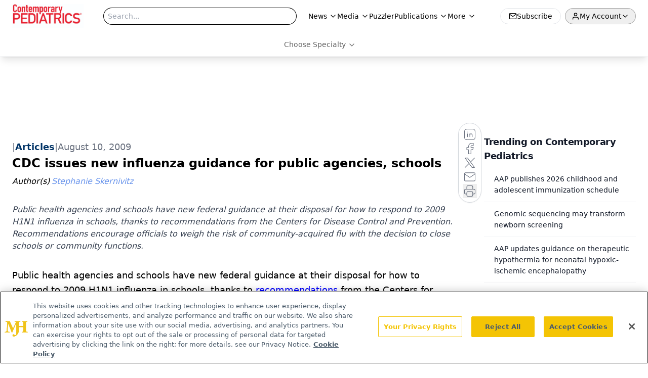

--- FILE ---
content_type: text/html; charset=utf-8
request_url: https://www.contemporarypediatrics.com/view/cdc-issues-new-influenza-guidance-public-agencies-schools
body_size: 31310
content:
<!DOCTYPE html><html lang="en"> <head><link rel="prefetch" href="/logo.webp"><link rel="preconnect" href="https://www.googletagmanager.com"><link rel="preconnect" href="https://cdn.segment.com"><link rel="preconnect" href="https://www.lightboxcdn.com"><link rel="preconnect" href="https://cdn.cookielaw.org"><link rel="preconnect" href="https://pub.doubleverify.com"><link rel="preconnect" href="https://www.googletagservices.com"><link rel="dns-prefetch" href="https://cdn.jsdelivr.net"><link rel="preconnect" href="https://res.lassomarketing.io"><link rel="icon" href="/favicon.svg" type="image/svg+xml"><link rel="icon" href="/favicon.ico" sizes="any"><link rel="apple-touch-icon" href="/apple-touch-icon.png"><meta charset="UTF-8"><meta name="viewport" content="width=device-width, initial-scale=1.0"><title>CDC issues new influenza guidance for public agencies, schools | Contemporary Pediatrics</title><link rel="canonical" href="https://www.contemporarypediatrics.com/view/cdc-issues-new-influenza-guidance-public-agencies-schools"><meta name="description" content="Public health agencies and schools have new federal guidance at their disposal for how to respond to 2009 H1N1 influenza in schools, thanks to recommendations from the Centers for Disease Control and Prevention. Recommendations encourage officials to weigh the risk of community-acquired flu with the decision to close schools or community functions."><meta name="robots" content="index, follow"><meta property="og:title" content="CDC issues new influenza guidance for public agencies, schools | Contemporary Pediatrics"><meta property="og:type" content="website"><meta property="og:image" content="https://www.contemporarypediatrics.com/logo.webp"><meta property="og:url" content="https://www.contemporarypediatrics.com/view/cdc-issues-new-influenza-guidance-public-agencies-schools"><meta property="og:image:url" content="https://www.contemporarypediatrics.com/logo.webp"><meta property="og:image:width" content="1200"><meta property="og:image:height" content="630"><meta property="og:image:alt" content="CDC issues new influenza guidance for public agencies, schools | Contemporary Pediatrics"><meta property="article:published_time" content="2026-01-27T18:41:44.194Z"><meta property="article:modified_time" content="2026-01-27T18:41:44.194Z"><meta property="article:author" content="Stephanie Skernivitz"><meta property="article:tag" content="Welcome to ModernMedicine"><meta property="article:tag" content="Modern Medicine News"><meta property="article:tag" content="Pediatrics"><meta property="article:tag" content="Infectious Disease"><meta name="twitter:site" content="@onclive"><meta name="twitter:title" content="CDC issues new influenza guidance for public agencies, schools | Contemporary Pediatrics"><meta name="twitter:image" content="https://www.contemporarypediatrics.com/logo.webp"><meta name="twitter:image:alt" content="CDC issues new influenza guidance for public agencies, schools | Contemporary Pediatrics"><meta name="twitter:description" content="Public health agencies and schools have new federal guidance at their disposal for how to respond to 2009 H1N1 influenza in schools, thanks to recommendations from the Centers for Disease Control and Prevention. Recommendations encourage officials to weigh the risk of community-acquired flu with the decision to close schools or community functions."><link rel="icon" href="/favicon.ico"><meta name="twitter:image" content="https://www.contemporarypediatrics.com/logo.webp"><meta name="twitter:title" content="CDC issues new influenza guidance for public agencies, schools | Contemporary Pediatrics"><meta name="twitter:description" content="Public health agencies and schools have new federal guidance at their disposal for how to respond to 2009 H1N1 influenza in schools, thanks to recommendations from the Centers for Disease Control and Prevention. Recommendations encourage officials to weigh the risk of community-acquired flu with the decision to close schools or community functions."><script type="application/ld+json">{"@context":"https://schema.org","@type":"NewsArticle","headline":"CDC issues new influenza guidance for public agencies, schools","datePublished":"2009-08-10T08:00:00.000Z","dateModified":"2020-11-13T05:48:22.000Z","inLanguage":"en-US","image":{"@type":"ImageObject","url":"https://www.contemporarypediatrics.com/logo.webp","caption":"CDC issues new influenza guidance for public agencies, schools","alternateName":"CDC issues new influenza guidance for public agencies, schools"},"thumbnail":{"@type":"ImageObject","url":"https://www.contemporarypediatrics.com/logo.webp","caption":"CDC issues new influenza guidance for public agencies, schools","alternateName":"CDC issues new influenza guidance for public agencies, schools"},"publisher":{"@type":"Organization","name":"Contemporary Pediatrics","logo":{"@type":"ImageObject","url":"https://www.contemporarypediatrics.com/logo.webp"}},"keywords":"Welcome to ModernMedicine, Modern Medicine News, Pediatrics, Infectious Disease","articleBody":"Public health agencies and schools have new federal guidance at their disposal for how to respond to 2009 H1N1 influenza in schools, thanks to  recommendations from the Centers for Disease Control and Prevention. Recommendations encourage officials to weigh the risk of community-acquired flu with the decision to close schools or community functions. \n \nThe new CDC input belongs to a greater national structure to address new H1N1 influenza, which involves recommendations to get vaccinated and other measures to prevent infection. CDC states that it expects an increase in flu-related illness, once school starts, as it is often spread more rapidly in fall and winter. \nGuidelines remind to keep up basic hygiene, including washing hands frequently. Anyone who has flu-like symptoms is advised to stay home for at least 1 day until fever has subsided. \nSchools are advised to be prepared to address potential infection. Anyone who presents at school with flu-like symptoms should be isolated to a room separate from others until they are able to go home. School officials should have plans in place to allow students to maintain their curriculum while at home and away from the classroom through homework, Internet lessons or other methods. Additionally, there should be a back-up plan in place if school nurses should fall ill. \nThere is also a recommendation to screen students as they arrive at school and send sick ones home immediately. Even if another family member is sick, the guidance is to keep the other family members home as well for five days from the time the flu symptoms presented. ","description":"Public health agencies and schools have new federal guidance at their disposal for how to respond to 2009 H1N1 influenza in schools, thanks to recommendations from the Centers for Disease Control and Prevention. Recommendations encourage officials to weigh the risk of community-acquired flu with the decision to close schools or community functions.","author":[{"@type":"Person","name":"Stephanie Skernivitz","url":"https://www.contemporarypediatrics.com/authors/stephanie-skernivitz-0"}]}</script><script type="application/ld+json">{"@context":"https://schema.org","@type":"Organization","contactPoint":{"@type":"ContactPoint","availableLanguage":["English"]},"name":"Contemporary Pediatrics – Clinical News &amp; Pediatrician Practice Tips","alternateName":"Contemporary Pediatrics","description":"Contemporary Pediatrics connects pediatricians with peer-reviewed articles, guideline updates, and practice strategies for real-world clinical application.","email":"MJHINFO@MJHLIFESCIENCES.com","telephone":"609-716-7777","sameAs":["https://www.facebook.com/ContemporaryPediatrics/","https://twitter.com/ContempPEDS","https://www.linkedin.com/company/contemporary-pediatrics/about/","https://www.instagram.com/contemporarypediatrics/","/rss.xml"],"address":{"@type":"PostalAddress","streetAddress":"259 Prospect Plains Rd, Bldg H","addressLocality":"Monroe","addressRegion":"New Jersey","postalCode":"08831","addressCountry":"United States of America"},"foundingDate":"2001-10-20","founder":{"@type":"Person","name":"MJH Life Sciences"},"employees":[{"@type":"Person","name":"Silas Inman"},{"@type":"Person","name":"Alexandra Karas"},{"@type":"Person","name":"Patrick Campbell"}]}</script><script async src="https://cdn.jsdelivr.net/npm/@segment/analytics-consent-wrapper-onetrust@latest/dist/umd/analytics-onetrust.umd.js"></script>
 <script>
  window.dataLayer = window.dataLayer || [];
  function gtag(){dataLayer.push(arguments);}
  gtag('set' , 'developer_id.dYWJhMj', true);
  gtag('consent', 'default', {
      ad_storage: 'denied',
      analytics_storage: 'denied',
      functionality_storage: 'denied',
      personalization_storage: 'denied',
      security_storage: 'granted',
      ad_user_data: 'denied',
      ad_personalization: 'denied',
      region: [
        'AT',
        'BE',
        'BG',
        'HR',
        'CY',
        'CZ',
        'DK',
        'EE',
        'FI',
        'FR',
        'DE',
        'EL',
        'HU',
        'IE',
        'IT',
        'LV',
        'LT',
        'LU',
        'MT',
        'NL',
        'PL',
        'PT',
        'RO',
        'SK',
        'SI',
        'ES',
        'SE',
        'GB',
        'US-CA',
      ],
    });
    gtag('consent', 'default', {
      ad_storage: 'granted',
      analytics_storage: 'granted',
      functionality_storage: 'granted',
      personalization_storage: 'granted',
      security_storage: 'granted',
      ad_user_data: 'granted',
      ad_personalization: 'granted',
    });
    </script>
    <script src="https://cdn.cookielaw.org/scripttemplates/otSDKStub.js" type="text/javascript" charset="UTF-8" data-domain-script="0196a060-45b7-7c54-a45b-daa9dffbc0de"></script>
    <script type="text/javascript">function OptanonWrapper() {}</script>
    <script async type="text/plain" class="optanon-category-C0001" src="https://www.lightboxcdn.com/static/lightbox_mjh.js"></script>
  <script async type="text/plain" class="optanon-category-C0004" src="https://res.lassomarketing.io/scripts/lasso-imp-id-min.js"></script> 
   <script async type="text/javascript">
      !function(){var analytics=window.analytics=window.analytics||[];if(!analytics.initialize)if(analytics.invoked)window.console&&console.error&&console.error("Segment snippet included twice.");else{analytics.invoked=!0;analytics.methods=["trackSubmit","trackClick","trackLink","trackForm","pageview","identify","reset","group","track","ready","alias","debug","page","once","off","on","addSourceMiddleware","addIntegrationMiddleware","setAnonymousId","addDestinationMiddleware"];analytics.factory=function(e){return function(){var t=Array.prototype.slice.call(arguments);t.unshift(e);analytics.push(t);return analytics}};for(var e=0;e<analytics.methods.length;e++){var key=analytics.methods[e];analytics[key]=analytics.factory(key)}analytics.load=function(key,e){var t=document.createElement("script");t.type="text/javascript";t.async=!0;t.src="https://cdn.segment.com/analytics.js/v1/" + key + "/analytics.min.js";var n=document.getElementsByTagName("script")[0];n.parentNode.insertBefore(t,n);analytics._loadOptions=e};analytics.SNIPPET_VERSION="4.13.1";
      //check lasso , if lassoImpID doesnt exist try again in 1.25 seconds
      function checkLasso() {
        if (typeof lassoImpID !== 'undefined') {
          window.LassoImpressionID = lassoImpID();
          withOneTrust(analytics).load('BBbKMoOjmhsxPnbd2nO6osz3zq67DzuN');
          analytics.page({
            'LassoImpressionID': window.LassoImpressionID
          });
        } else {
          setTimeout(checkLasso, 1000);
        }
      }
          checkLasso();
            }}();
    </script><script class="optanon-category-C0001" type="text/plain" async src="https://one.contemporarypediatrics.com/tagmanager/scripts/one.js"></script><script async type="text/javascript" src="https://one.contemporarypediatrics.com/tagmanager/scripts/one.js"></script><script type="text/javascript" src="https://www.googletagservices.com/tag/js/gpt.js"></script><script async src="https://pub.doubleverify.com/dvtag/20083417/DV1815449/pub.js"></script><script type="text/javascript">
            window.onDvtagReady = function (callback, timeout = 750) { 
            window.dvtag = window.dvtag || {} 
            dvtag.cmd = dvtag.cmd || [] 
            const opt = { callback, timeout, timestamp: new Date().getTime() } 
            dvtag.cmd.push(function () { dvtag.queueAdRequest(opt) }) 
            setTimeout(function () { 
            const cb = opt.callback 
            opt.callback = null 
            if (cb) cb() 
            }, timeout) 
            } 
     </script><script>(function(){const gtmID = "5G64V57";

        (function (w, d, s, l, i) {
          w[l] = w[l] || [];
          w[l].push({ 'gtm.start': new Date().getTime(), event: 'gtm.js' });
          var f = d.getElementsByTagName(s)[0],
            j = d.createElement(s),
            dl = l != 'dataLayer' ? '&l=' + l : '';
          j.async = true;
          j.src = 'https://www.googletagmanager.com/gtm.js?id=' + i + dl;
          f.parentNode.insertBefore(j, f);
        })(window, document, 'script', 'dataLayer', 'GTM-' + gtmID);
      })();</script><!-- <ClientRouter  /> --><link rel="stylesheet" href="/_astro/index.CmR1j-f_.css">
<style>._blockContent_tqjon_1 p{margin-bottom:.75rem;line-height:1.7;font-size:.875rem;overflow-wrap:break-word}._blockContent_tqjon_1 li{font-size:.875rem;line-height:1.7}._blockContent_tqjon_1 a{color:#00f;text-decoration:underline}._blockContent_tqjon_1 .brightcove-fluid{position:relative;padding-bottom:56.25%;height:0;width:100%;margin-bottom:1rem}._blockContent_tqjon_1 .youtube-fluid iframe{height:500px}._blockContent_tqjon_1 .brightcove-fluid .video-js{height:100%;width:100%;position:absolute;inset:0}._blockContent_tqjon_1 blockquote{margin:0 10% 1rem;font-style:italic;text-align:center;font-size:x-large;padding:3rem 0;position:relative;background-image:url("data:image/svg+xml;utf8,<svg xmlns='http://www.w3.org/2000/svg' xmlns:xlink='http://www.w3.org/1999/xlink' viewBox='0 0 400 300'><polygon opacity='0.15' fill='currentColor' points='184,40 108,150 166,150 166,300 0,300 16,139 103,40'/><polygon opacity='0.15' fill='currentColor' points='216,260 292,150 234,150 234,0 400,0 384,161 297,260'/></svg>");background-repeat:no-repeat;background-position:top left;background-size:50px 50px}@media (max-width: 766px){._blockContent_tqjon_1 h6{overflow-wrap:break-word}._blockContent_tqjon_1 .multi-media-container div{flex-wrap:wrap}._blockContent_tqjon_1 .multi-media-container div .mobile-styling{width:100%}._blockContent_tqjon_1 .youtube-fluid iframe{height:360px}}@media (min-width: 768px){._blockContent_tqjon_1 .multi-media-image-container .multi-media-image[images-count="4"]{height:100px}._blockContent_tqjon_1 .multi-media-image-container .multi-media-image[images-count="3"]{height:130px}._blockContent_tqjon_1 .multi-media-image-container .multi-media-image[images-count="2"]{height:200px}}@media (min-width: 992px){._blockContent_tqjon_1 .multi-media-image-container .multi-media-image[images-count="4"]{height:150px}._blockContent_tqjon_1 .multi-media-image-container .multi-media-image[images-count="3"]{height:200px}._blockContent_tqjon_1 .multi-media-image-container .multi-media-image[images-count="2"]{height:300px}}:root{--primary-color: 354 82.3% 51.2;--primary-color-dark: 354 82.3% 41.2;--secondary-color: 0 0% 100%;--header-primary-color: 0 0% 100%;--header-primary-foreground: 0 0% 0%;--header-secondary-color: 354 82.3% 51.2;--header-secondary-foreground: 0 0% 0%;--header-specialty-color: 0 0% 100%;--header-specialty-foreground: 0 0% 40%;--header-link-color: 0 0% 100%;--header-link-foreground: 0 0% 0%;--footer-primary-color: 354 82.3% 51.2;--footer-primary-foreground: 0 0% 100%;--footer-secondary-color: 0 0% 100%;--footer-secondary-foreground: 0 0% 0%;--accent-color: 45 100% 50%;--warning-color: 6 80% 57%;--success-color: 126 43% 50%;--border-color: 220 13% 91%;--background-color: 0 0% 100%;--text-default-color: 0, 0%, 40%;--text-light-color: 0, 0%, 55%;--text-dark-color: 0 0% 7%;--link-color: 220 77% 67%;--link-hover-color: 220 77% 35%}
</style>
<link rel="stylesheet" href="/_astro/index.QrSEjv7a.css">
<style>.embla{overflow:hidden;height:100%;width:100%}.embla__container{display:flex;flex-direction:column;height:90%;padding:0 0 2%}.vjs-text-track-cue{font-size:1.5rem!important}.embla__slide{flex:0 0 100%;min-width:0;height:100%;display:flex;align-items:center;justify-content:center;margin:0 0 calc(15% / 9);opacity:.3;transform:scale(.95);transition:opacity .3s ease,transform .3s ease}.embla__slide.is-snapped{opacity:1;transform:scale(1);z-index:2}.embla__slide.is-in-view:not(.is-snapped){opacity:.6;transform:scale(.97)}.embla__slide:not(.is-snapped) .shorts-video-container:after{content:"";position:absolute;inset:0;background:linear-gradient(to bottom,#0000001a,#0000004d,#0000001a);pointer-events:none;z-index:1}.embla.is-wheel-scrolling{cursor:grabbing}.embla.is-wheel-scrolling .embla__slide{pointer-events:none}.shorts-item{height:100%;position:relative;display:flex;flex-direction:column;align-items:center;justify-content:center;padding:0}.shorts-video-container{position:relative;width:100%;height:100%;max-height:min(90vh,calc(100vw * 16 / 9));margin:0 auto;border-radius:12px}@supports (aspect-ratio: 9 / 16){.shorts-video-container{aspect-ratio:9 / 16;width:auto;height:100%}}@supports not (aspect-ratio: 9 / 16){.shorts-video-container{width:56.25vh;height:100%}}.shorts-video-wrapper{position:relative;width:100%;height:100%}.bg-shorts-container .video-js{width:100%!important;height:100%!important;-o-object-fit:cover;object-fit:cover;position:absolute;top:0;left:0}.bg-shorts-container .video-js video{width:100%!important;height:100%!important;-o-object-fit:cover;object-fit:cover;position:absolute;top:0;left:0}.bg-shorts-container{width:100%;height:100%;position:relative}@media (max-width: 768px){.shorts-video-container{max-width:90vw}@supports (aspect-ratio: 9 / 16){.shorts-video-container{height:100%;max-height:75vh}}}.shorts-navigation-btn{transition:all .2s ease-in-out}.shorts-navigation-btn:hover{transform:scale(1.1);background-color:#ffffff4d}.shorts-navigation-btn:active{transform:scale(.95)}@keyframes pulse{0%,to{opacity:1}50%{opacity:.5}}.loading-pulse{animation:pulse 2s cubic-bezier(.4,0,.6,1) infinite}.shorts-overlay{background:linear-gradient(to top,rgba(0,0,0,.8) 0%,rgba(0,0,0,.4) 50%,transparent 100%)}.shorts-navigation,.shorts-navigation button{z-index:9999!important;pointer-events:auto}@media (max-width: 768px){.shorts-navigation{right:8px}.shorts-navigation button{width:32px;height:32px}}
</style>
<link rel="stylesheet" href="/_astro/index.BBKiLYLg.css"><script type="module" src="/_astro/page.V2R8AmkL.js"></script></head> <body> <style>astro-island,astro-slot,astro-static-slot{display:contents}</style><script>(()=>{var e=async t=>{await(await t())()};(self.Astro||(self.Astro={})).load=e;window.dispatchEvent(new Event("astro:load"));})();</script><script>(()=>{var A=Object.defineProperty;var g=(i,o,a)=>o in i?A(i,o,{enumerable:!0,configurable:!0,writable:!0,value:a}):i[o]=a;var d=(i,o,a)=>g(i,typeof o!="symbol"?o+"":o,a);{let i={0:t=>m(t),1:t=>a(t),2:t=>new RegExp(t),3:t=>new Date(t),4:t=>new Map(a(t)),5:t=>new Set(a(t)),6:t=>BigInt(t),7:t=>new URL(t),8:t=>new Uint8Array(t),9:t=>new Uint16Array(t),10:t=>new Uint32Array(t),11:t=>1/0*t},o=t=>{let[l,e]=t;return l in i?i[l](e):void 0},a=t=>t.map(o),m=t=>typeof t!="object"||t===null?t:Object.fromEntries(Object.entries(t).map(([l,e])=>[l,o(e)]));class y extends HTMLElement{constructor(){super(...arguments);d(this,"Component");d(this,"hydrator");d(this,"hydrate",async()=>{var b;if(!this.hydrator||!this.isConnected)return;let e=(b=this.parentElement)==null?void 0:b.closest("astro-island[ssr]");if(e){e.addEventListener("astro:hydrate",this.hydrate,{once:!0});return}let c=this.querySelectorAll("astro-slot"),n={},h=this.querySelectorAll("template[data-astro-template]");for(let r of h){let s=r.closest(this.tagName);s!=null&&s.isSameNode(this)&&(n[r.getAttribute("data-astro-template")||"default"]=r.innerHTML,r.remove())}for(let r of c){let s=r.closest(this.tagName);s!=null&&s.isSameNode(this)&&(n[r.getAttribute("name")||"default"]=r.innerHTML)}let p;try{p=this.hasAttribute("props")?m(JSON.parse(this.getAttribute("props"))):{}}catch(r){let s=this.getAttribute("component-url")||"<unknown>",v=this.getAttribute("component-export");throw v&&(s+=` (export ${v})`),console.error(`[hydrate] Error parsing props for component ${s}`,this.getAttribute("props"),r),r}let u;await this.hydrator(this)(this.Component,p,n,{client:this.getAttribute("client")}),this.removeAttribute("ssr"),this.dispatchEvent(new CustomEvent("astro:hydrate"))});d(this,"unmount",()=>{this.isConnected||this.dispatchEvent(new CustomEvent("astro:unmount"))})}disconnectedCallback(){document.removeEventListener("astro:after-swap",this.unmount),document.addEventListener("astro:after-swap",this.unmount,{once:!0})}connectedCallback(){if(!this.hasAttribute("await-children")||document.readyState==="interactive"||document.readyState==="complete")this.childrenConnectedCallback();else{let e=()=>{document.removeEventListener("DOMContentLoaded",e),c.disconnect(),this.childrenConnectedCallback()},c=new MutationObserver(()=>{var n;((n=this.lastChild)==null?void 0:n.nodeType)===Node.COMMENT_NODE&&this.lastChild.nodeValue==="astro:end"&&(this.lastChild.remove(),e())});c.observe(this,{childList:!0}),document.addEventListener("DOMContentLoaded",e)}}async childrenConnectedCallback(){let e=this.getAttribute("before-hydration-url");e&&await import(e),this.start()}async start(){let e=JSON.parse(this.getAttribute("opts")),c=this.getAttribute("client");if(Astro[c]===void 0){window.addEventListener(`astro:${c}`,()=>this.start(),{once:!0});return}try{await Astro[c](async()=>{let n=this.getAttribute("renderer-url"),[h,{default:p}]=await Promise.all([import(this.getAttribute("component-url")),n?import(n):()=>()=>{}]),u=this.getAttribute("component-export")||"default";if(!u.includes("."))this.Component=h[u];else{this.Component=h;for(let f of u.split("."))this.Component=this.Component[f]}return this.hydrator=p,this.hydrate},e,this)}catch(n){console.error(`[astro-island] Error hydrating ${this.getAttribute("component-url")}`,n)}}attributeChangedCallback(){this.hydrate()}}d(y,"observedAttributes",["props"]),customElements.get("astro-island")||customElements.define("astro-island",y)}})();</script><astro-island uid="Z2wyy0X" prefix="r10" component-url="/_astro/atoms.Ch89ewdX.js" component-export="SanityClient" renderer-url="/_astro/client.4AZqD4Tw.js" props="{&quot;config&quot;:[0,{&quot;dataset&quot;:[0,&quot;contpeds&quot;],&quot;projectId&quot;:[0,&quot;0vv8moc6&quot;],&quot;useCdn&quot;:[0,true],&quot;token&quot;:[0,&quot;skIjFEmlzBmyZpjK8Zc1FQwpwi0Bv3wVI0WhSPJfe5wEiXkmkb3Rq7h5T1WLyvXaJAhM7sOBa2vXBRGxShTPYsvCpTSYuIFBEZnhapLqKMkXyRyxCYjZQYbPv4Zbdn7UMjfKcTbCwat1s1GKaDhqbiwIffPYLGtrK4hT6V3Xq32NfzOzScjn&quot;]}]}" ssr client="load" opts="{&quot;name&quot;:&quot;SanityClient&quot;,&quot;value&quot;:true}"></astro-island> <astro-island uid="Z1cJT0m" prefix="r11" component-url="/_astro/react.hrQvyCJB.js" component-export="AuthInit" renderer-url="/_astro/client.4AZqD4Tw.js" props="{&quot;config&quot;:[0,{&quot;region&quot;:[0,&quot;us-east-1&quot;],&quot;userPoolId&quot;:[0,&quot;us-east-1_qvUR8zszr&quot;],&quot;userPoolClientId&quot;:[0,&quot;5t4e4nq2rtaq6162t16tatj6rb&quot;],&quot;oauthDomain&quot;:[0,&quot;auth.mjhlifesciences.com&quot;],&quot;redirectSignIn&quot;:[1,[[0,&quot;https://www.contemporarypediatrics.com/auth/callback&quot;]]],&quot;redirectSignOut&quot;:[1,[[0,&quot;https://www.contemporarypediatrics.com&quot;]]]}]}" ssr client="load" opts="{&quot;name&quot;:&quot;AuthInit&quot;,&quot;value&quot;:true}"></astro-island> <!-- <VisualEditing enabled={visualEditingEnabled} zIndex={1000} /> --> <script>(()=>{var e=async t=>{await(await t())()};(self.Astro||(self.Astro={})).only=e;window.dispatchEvent(new Event("astro:only"));})();</script><astro-island uid="ncciz" component-url="/_astro/index.wpVRr_Ld.js" component-export="default" renderer-url="/_astro/client.4AZqD4Tw.js" props="{&quot;settings&quot;:[0,{&quot;siteConfig&quot;:[0,{&quot;sanityClientConfig&quot;:[0,{&quot;dataset&quot;:[0,&quot;contpeds&quot;],&quot;projectId&quot;:[0,&quot;0vv8moc6&quot;],&quot;useCdn&quot;:[0,true],&quot;token&quot;:[0,&quot;skIjFEmlzBmyZpjK8Zc1FQwpwi0Bv3wVI0WhSPJfe5wEiXkmkb3Rq7h5T1WLyvXaJAhM7sOBa2vXBRGxShTPYsvCpTSYuIFBEZnhapLqKMkXyRyxCYjZQYbPv4Zbdn7UMjfKcTbCwat1s1GKaDhqbiwIffPYLGtrK4hT6V3Xq32NfzOzScjn&quot;]}],&quot;gtmID&quot;:[0,&quot;5G64V57&quot;],&quot;title&quot;:[0,&quot;Contemporary Pediatrics&quot;],&quot;liveDomain&quot;:[0,&quot;www.contemporarypediatrics.com&quot;],&quot;logo&quot;:[0,&quot;/logo.webp&quot;],&quot;white_logo&quot;:[0,&quot;/logo.webp&quot;],&quot;megaMenuTaxName&quot;:[0,&quot;clinical&quot;],&quot;twitter&quot;:[0,&quot;@onclive&quot;],&quot;onejs&quot;:[0,&quot;https://one.contemporarypediatrics.com/tagmanager/scripts/one.js&quot;],&quot;sharingImageUrl&quot;:[0,&quot;https://www.contemporarypediatrics.com/logo.webp&quot;],&quot;oneTrustId&quot;:[0,&quot;0196a060-45b7-7c54-a45b-daa9dffbc0de&quot;],&quot;subscribe&quot;:[0,{&quot;href&quot;:[0,&quot;/newsletter&quot;],&quot;text&quot;:[0,&quot;Access practical, evidence-based guidance to support better care for our youngest patients. Join our email list for the latest clinical updates.&quot;]}],&quot;subFooterLinks&quot;:[1,[[0,{&quot;url&quot;:[0,&quot;/&quot;],&quot;title&quot;:[0,&quot;Home&quot;]}],[0,{&quot;url&quot;:[0,&quot;/about-us&quot;],&quot;title&quot;:[0,&quot;About Us&quot;]}],[0,{&quot;url&quot;:[0,&quot;/news&quot;],&quot;title&quot;:[0,&quot;News&quot;]}],[0,{&quot;url&quot;:[0,&quot;/contact-us&quot;],&quot;title&quot;:[0,&quot;Contact Us&quot;]}]]]}],&quot;styleConfig&quot;:[0,{&quot;navigation&quot;:[0,5],&quot;footer&quot;:[0,1],&quot;featureDeck&quot;:[0,1],&quot;featureSlider&quot;:[0,1],&quot;logoSize&quot;:[0,&quot;large&quot;]}],&quot;adConfig&quot;:[0,{&quot;networkID&quot;:[0,&quot;4688&quot;],&quot;adUnit&quot;:[0,&quot;contemporarypediatrics&quot;]}],&quot;pageConfig&quot;:[0,{&quot;publicationName&quot;:[0,&quot;Contemporary PEDS Journal&quot;],&quot;publicationUrl&quot;:[0,&quot;journals&quot;],&quot;authorUrl&quot;:[0,&quot;authors&quot;],&quot;cmeUrl&quot;:[0,&quot;continuing-medical-education&quot;]}],&quot;sanityConfig&quot;:[0,{&quot;taxonomy&quot;:[0,{&quot;news&quot;:[0,&quot;contpeds_taxonomy_44_news&quot;],&quot;conference&quot;:[0,&quot;pedcons_documentGroup_53592_conference&quot;],&quot;clinical&quot;:[0,&quot;pedcons_taxonomy_53588_clinical&quot;]}],&quot;docGroup&quot;:[0,{&quot;conference&quot;:[0,&quot;pedcons_documentGroup_53592_conference&quot;]}],&quot;contentCategory&quot;:[0,{&quot;articles&quot;:[0,&quot;8bdaa7fc-960a-4b57-b076-75fdce3741bb&quot;],&quot;videos&quot;:[0,&quot;42000fd0-0d05-4832-9f2c-62c21079b76c&quot;],&quot;poll&quot;:[0,&quot;9e4880fc-85b8-4ffb-a066-79af8dfaa4e1&quot;],&quot;podcasts&quot;:[0,&quot;93d57b69-2d72-45fe-8b8a-d18e7e7e5f20&quot;],&quot;slideshows&quot;:[0,&quot;61085300-0cae-4cd1-b0e8-26323ac5c2e6&quot;]}]}],&quot;customPageTypes&quot;:[1,[]],&quot;gateEnabled&quot;:[0,&quot;modal&quot;],&quot;sMaxAge&quot;:[0,300],&quot;staleWhileRevalidate&quot;:[0,329],&quot;allowedDomains&quot;:[1,[[0,&quot;ce.dvm360.com&quot;],[0,&quot;www.pharmacytimes.org&quot;],[0,&quot;www.gotoper.com&quot;]]]}],&quot;targeting&quot;:[0,{&quot;content_placement&quot;:[1,[[0,&quot;news&quot;],[0,&quot;clinical/infectious-disease&quot;]]],&quot;document_url&quot;:[1,[[0,&quot;cdc-issues-new-influenza-guidance-public-agencies-schools&quot;]]],&quot;document_group&quot;:[1,[]],&quot;content_group&quot;:[1,[]],&quot;rootDocumentGroup&quot;:[1,[]],&quot;issue_url&quot;:[1,[]],&quot;publication_url&quot;:[1,[]],&quot;tags&quot;:[1,[[0,&quot;Welcome to ModernMedicine&quot;],[0,&quot;Modern Medicine News&quot;],[0,&quot;Pediatrics&quot;],[0,&quot;Infectious Disease&quot;]]],&quot;hostname&quot;:[0,&quot;www.contemporarypediatrics.com&quot;],&quot;adLayer&quot;:[0,{&quot;adSlotSelection&quot;:[1,[]]}]}],&quot;gateData&quot;:[0,{}]}" ssr client="only" opts="{&quot;name&quot;:&quot;ADWelcome&quot;,&quot;value&quot;:true}"></astro-island> <astro-island uid="1FAlRH" prefix="r34" component-url="/_astro/ADFloatingFooter.mykvOlqC.js" component-export="default" renderer-url="/_astro/client.4AZqD4Tw.js" props="{&quot;networkID&quot;:[0,&quot;4688&quot;],&quot;adUnit&quot;:[0,&quot;contemporarypediatrics&quot;],&quot;targeting&quot;:[0,{&quot;content_placement&quot;:[1,[[0,&quot;news&quot;],[0,&quot;clinical/infectious-disease&quot;]]],&quot;document_url&quot;:[1,[[0,&quot;cdc-issues-new-influenza-guidance-public-agencies-schools&quot;]]],&quot;document_group&quot;:[1,[]],&quot;content_group&quot;:[1,[]],&quot;rootDocumentGroup&quot;:[1,[]],&quot;issue_url&quot;:[1,[]],&quot;publication_url&quot;:[1,[]],&quot;tags&quot;:[1,[[0,&quot;Welcome to ModernMedicine&quot;],[0,&quot;Modern Medicine News&quot;],[0,&quot;Pediatrics&quot;],[0,&quot;Infectious Disease&quot;]]],&quot;hostname&quot;:[0,&quot;www.contemporarypediatrics.com&quot;],&quot;adLayer&quot;:[0,{&quot;adSlotSelection&quot;:[1,[]]}]}]}" ssr client="load" opts="{&quot;name&quot;:&quot;ADFloatingFooter&quot;,&quot;value&quot;:true}"></astro-island>      <astro-island uid="Z1TEUYb" prefix="r35" component-url="/_astro/ui.BfbiW2ft.js" component-export="N5" renderer-url="/_astro/client.4AZqD4Tw.js" props="{&quot;data&quot;:[0,{&quot;logoImage&quot;:[0,&quot;/logo.webp&quot;],&quot;mainLinks&quot;:[1,[[0,{&quot;_createdAt&quot;:[0,&quot;2020-03-26T12:31:41Z&quot;],&quot;_id&quot;:[0,&quot;e65c0e2f-d311-4ad5-930c-94e7a8cb0c41&quot;],&quot;_rev&quot;:[0,&quot;ou5ySqo6XTkECumNYOcr6q&quot;],&quot;_type&quot;:[0,&quot;mainNavigation&quot;],&quot;_updatedAt&quot;:[0,&quot;2020-03-30T06:40:07Z&quot;],&quot;is_active&quot;:[0,true],&quot;name&quot;:[0,&quot;News &quot;],&quot;navParent&quot;:[0,null],&quot;sortOrder&quot;:[0,1],&quot;subQuery&quot;:[1,[[0,{&quot;_createdAt&quot;:[0,&quot;2020-03-30T06:39:59Z&quot;],&quot;_id&quot;:[0,&quot;e334f654-8686-4743-9d67-bf32e4e3d1ee&quot;],&quot;_rev&quot;:[0,&quot;43ZosjfxEiYgIsXdqnLjcN&quot;],&quot;_system&quot;:[0,{&quot;base&quot;:[0,{&quot;id&quot;:[0,&quot;e334f654-8686-4743-9d67-bf32e4e3d1ee&quot;],&quot;rev&quot;:[0,&quot;43ZosjfxEiYgIsXdqnKf0j&quot;]}]}],&quot;_type&quot;:[0,&quot;mainNavigation&quot;],&quot;_updatedAt&quot;:[0,&quot;2025-10-09T17:54:39Z&quot;],&quot;children&quot;:[1,[]],&quot;is_active&quot;:[0,true],&quot;name&quot;:[0,&quot;All News&quot;],&quot;navParent&quot;:[0,{&quot;_ref&quot;:[0,&quot;e65c0e2f-d311-4ad5-930c-94e7a8cb0c41&quot;],&quot;_type&quot;:[0,&quot;reference&quot;]}],&quot;sortOrder&quot;:[0,2],&quot;url&quot;:[0,&quot;/news&quot;]}],[0,{&quot;_createdAt&quot;:[0,&quot;2023-01-26T16:54:01Z&quot;],&quot;_id&quot;:[0,&quot;b2cfbfe8-1628-449f-8f5b-95d363c75d41&quot;],&quot;_rev&quot;:[0,&quot;PVpq6orXZplk1JkJBNioTg&quot;],&quot;_system&quot;:[0,{&quot;base&quot;:[0,{&quot;id&quot;:[0,&quot;b2cfbfe8-1628-449f-8f5b-95d363c75d41&quot;],&quot;rev&quot;:[0,&quot;mSP5QBGWgC9WUc4L8cQyE6&quot;]}]}],&quot;_type&quot;:[0,&quot;mainNavigation&quot;],&quot;_updatedAt&quot;:[0,&quot;2025-10-09T17:54:46Z&quot;],&quot;children&quot;:[1,[]],&quot;is_active&quot;:[0,true],&quot;name&quot;:[0,&quot;AAP News&quot;],&quot;navParent&quot;:[0,{&quot;_ref&quot;:[0,&quot;e65c0e2f-d311-4ad5-930c-94e7a8cb0c41&quot;],&quot;_type&quot;:[0,&quot;reference&quot;]}],&quot;sortOrder&quot;:[0,3],&quot;url&quot;:[0,&quot;/guidelines&quot;]}],[0,{&quot;_createdAt&quot;:[0,&quot;2020-03-26T12:33:47Z&quot;],&quot;_id&quot;:[0,&quot;c077986c-cf21-4e3e-8840-39ef0c551e4a&quot;],&quot;_rev&quot;:[0,&quot;47TkPJNwaz67WpQb7Lx43T&quot;],&quot;_system&quot;:[0,{&quot;base&quot;:[0,{&quot;id&quot;:[0,&quot;c077986c-cf21-4e3e-8840-39ef0c551e4a&quot;],&quot;rev&quot;:[0,&quot;PVpq6orXZplk1JkJBNialy&quot;]}]}],&quot;_type&quot;:[0,&quot;mainNavigation&quot;],&quot;_updatedAt&quot;:[0,&quot;2025-10-09T17:54:30Z&quot;],&quot;children&quot;:[1,[]],&quot;is_active&quot;:[0,true],&quot;name&quot;:[0,&quot;PNP Corner&quot;],&quot;navParent&quot;:[0,{&quot;_ref&quot;:[0,&quot;e65c0e2f-d311-4ad5-930c-94e7a8cb0c41&quot;],&quot;_type&quot;:[0,&quot;reference&quot;]}],&quot;sortOrder&quot;:[0,4],&quot;url&quot;:[0,&quot;/pnp-corner&quot;]}]]]}],[0,{&quot;_createdAt&quot;:[0,&quot;2020-04-01T09:15:38Z&quot;],&quot;_id&quot;:[0,&quot;4d4f844f-4431-4150-8dfe-f1102ed25592&quot;],&quot;_rev&quot;:[0,&quot;EYygXFT2yI6EB141avIMKK&quot;],&quot;_type&quot;:[0,&quot;mainNavigation&quot;],&quot;_updatedAt&quot;:[0,&quot;2023-01-26T16:54:10Z&quot;],&quot;is_active&quot;:[0,true],&quot;name&quot;:[0,&quot;Media&quot;],&quot;navParent&quot;:[0,null],&quot;sortOrder&quot;:[0,3],&quot;subQuery&quot;:[1,[[0,{&quot;_createdAt&quot;:[0,&quot;2026-01-08T20:09:06Z&quot;],&quot;_id&quot;:[0,&quot;2edbdac1-3d3b-45b5-b7c2-c59fbfbd4c29&quot;],&quot;_rev&quot;:[0,&quot;5Ua6YOSyOx3DwgaXRSMOY7&quot;],&quot;_type&quot;:[0,&quot;mainNavigation&quot;],&quot;_updatedAt&quot;:[0,&quot;2026-01-08T20:09:22Z&quot;],&quot;children&quot;:[1,[]],&quot;is_active&quot;:[0,true],&quot;name&quot;:[0,&quot;Clinical Forum Insights&quot;],&quot;navParent&quot;:[0,{&quot;_ref&quot;:[0,&quot;4d4f844f-4431-4150-8dfe-f1102ed25592&quot;],&quot;_type&quot;:[0,&quot;reference&quot;]}],&quot;url&quot;:[0,&quot;/clinical-forum-insights&quot;]}],[0,{&quot;_createdAt&quot;:[0,&quot;2022-08-30T17:34:02Z&quot;],&quot;_id&quot;:[0,&quot;7aea9239-56cb-42cd-a17e-55a248b8f484&quot;],&quot;_rev&quot;:[0,&quot;K7kxZkRVsoV2n09Hk4D94B&quot;],&quot;_type&quot;:[0,&quot;mainNavigation&quot;],&quot;_updatedAt&quot;:[0,&quot;2022-08-30T17:34:02Z&quot;],&quot;children&quot;:[1,[]],&quot;is_active&quot;:[0,true],&quot;name&quot;:[0,&quot;Cure Connections&quot;],&quot;navParent&quot;:[0,{&quot;_ref&quot;:[0,&quot;4d4f844f-4431-4150-8dfe-f1102ed25592&quot;],&quot;_type&quot;:[0,&quot;reference&quot;]}],&quot;url&quot;:[0,&quot;/cure-connections&quot;]}],[0,{&quot;_createdAt&quot;:[0,&quot;2020-04-01T09:15:46Z&quot;],&quot;_id&quot;:[0,&quot;2d802d5d-3406-4df7-9c6e-332589e160d3&quot;],&quot;_rev&quot;:[0,&quot;NGYpFwzJghlKjBIAt4F6BA&quot;],&quot;_type&quot;:[0,&quot;mainNavigation&quot;],&quot;_updatedAt&quot;:[0,&quot;2020-05-08T06:01:52Z&quot;],&quot;children&quot;:[1,[]],&quot;is_active&quot;:[0,true],&quot;name&quot;:[0,&quot;Expert Interviews&quot;],&quot;navParent&quot;:[0,{&quot;_ref&quot;:[0,&quot;4d4f844f-4431-4150-8dfe-f1102ed25592&quot;],&quot;_type&quot;:[0,&quot;reference&quot;]}],&quot;url&quot;:[0,&quot;/expert-interviews&quot;]}],[0,{&quot;_createdAt&quot;:[0,&quot;2022-08-30T17:40:47Z&quot;],&quot;_id&quot;:[0,&quot;60583e6a-1a34-4f1a-9fee-fd1d6bad44a9&quot;],&quot;_rev&quot;:[0,&quot;t3MXjBfspR3Nrb5BsxsrbF&quot;],&quot;_type&quot;:[0,&quot;mainNavigation&quot;],&quot;_updatedAt&quot;:[0,&quot;2022-08-30T17:40:47Z&quot;],&quot;children&quot;:[1,[]],&quot;is_active&quot;:[0,true],&quot;name&quot;:[0,&quot;Insights&quot;],&quot;navParent&quot;:[0,{&quot;_ref&quot;:[0,&quot;4d4f844f-4431-4150-8dfe-f1102ed25592&quot;],&quot;_type&quot;:[0,&quot;reference&quot;]}],&quot;url&quot;:[0,&quot;/insights&quot;]}],[0,{&quot;_createdAt&quot;:[0,&quot;2025-07-11T17:41:12Z&quot;],&quot;_id&quot;:[0,&quot;5d5303f4-4c7e-4899-9271-1c83f63b13b8&quot;],&quot;_rev&quot;:[0,&quot;Cij7D8Zqr9Xb8XEFyLgIw0&quot;],&quot;_type&quot;:[0,&quot;mainNavigation&quot;],&quot;_updatedAt&quot;:[0,&quot;2025-07-11T17:41:24Z&quot;],&quot;children&quot;:[1,[]],&quot;is_active&quot;:[0,true],&quot;name&quot;:[0,&quot;Medcast&quot;],&quot;navParent&quot;:[0,{&quot;_ref&quot;:[0,&quot;4d4f844f-4431-4150-8dfe-f1102ed25592&quot;],&quot;_type&quot;:[0,&quot;reference&quot;]}],&quot;url&quot;:[0,&quot;/medcast&quot;]}],[0,{&quot;_createdAt&quot;:[0,&quot;2022-08-30T17:33:27Z&quot;],&quot;_id&quot;:[0,&quot;9fb1600a-c1e5-4e5d-990b-30b4567616eb&quot;],&quot;_rev&quot;:[0,&quot;R06xtuE6kvlVoMMbta26Jp&quot;],&quot;_type&quot;:[0,&quot;mainNavigation&quot;],&quot;_updatedAt&quot;:[0,&quot;2022-08-30T17:33:27Z&quot;],&quot;children&quot;:[1,[]],&quot;is_active&quot;:[0,true],&quot;name&quot;:[0,&quot;Peer Exchange&quot;],&quot;navParent&quot;:[0,{&quot;_ref&quot;:[0,&quot;4d4f844f-4431-4150-8dfe-f1102ed25592&quot;],&quot;_type&quot;:[0,&quot;reference&quot;]}],&quot;url&quot;:[0,&quot;/peer-exchange&quot;]}],[0,{&quot;_createdAt&quot;:[0,&quot;2022-08-24T18:28:06Z&quot;],&quot;_id&quot;:[0,&quot;fefbf726-9bda-4dee-bd33-d19a14e8cf6e&quot;],&quot;_rev&quot;:[0,&quot;2t0gwnQfZFBfQd0xXGMTAI&quot;],&quot;_type&quot;:[0,&quot;mainNavigation&quot;],&quot;_updatedAt&quot;:[0,&quot;2022-08-24T18:28:52Z&quot;],&quot;children&quot;:[1,[]],&quot;is_active&quot;:[0,true],&quot;name&quot;:[0,&quot;Peers &amp; Perspectives&quot;],&quot;navParent&quot;:[0,{&quot;_ref&quot;:[0,&quot;4d4f844f-4431-4150-8dfe-f1102ed25592&quot;],&quot;_type&quot;:[0,&quot;reference&quot;]}],&quot;url&quot;:[0,&quot;/peers-perspectives&quot;]}],[0,{&quot;_createdAt&quot;:[0,&quot;2020-07-21T14:38:13Z&quot;],&quot;_id&quot;:[0,&quot;07f805ad-098a-45f4-bc8d-a60eabee02f4&quot;],&quot;_rev&quot;:[0,&quot;i10C5s7OcDjB7SmC4XxoJi&quot;],&quot;_type&quot;:[0,&quot;mainNavigation&quot;],&quot;_updatedAt&quot;:[0,&quot;2020-07-21T14:38:13Z&quot;],&quot;children&quot;:[1,[[0,{&quot;_createdAt&quot;:[0,&quot;2025-10-31T16:32:59Z&quot;],&quot;_id&quot;:[0,&quot;5fc5f10d-b9de-4fef-8182-2cb381b96ee7&quot;],&quot;_rev&quot;:[0,&quot;QnhEP3cXHSY6pxFc7uLkjZ&quot;],&quot;_system&quot;:[0,{&quot;base&quot;:[0,{&quot;id&quot;:[0,&quot;5fc5f10d-b9de-4fef-8182-2cb381b96ee7&quot;],&quot;rev&quot;:[0,&quot;4sj5k1mfHXIuT1H0YiK2br&quot;]}]}],&quot;_type&quot;:[0,&quot;mainNavigation&quot;],&quot;_updatedAt&quot;:[0,&quot;2025-11-18T17:32:27Z&quot;],&quot;is_active&quot;:[0,true],&quot;name&quot;:[0,&quot;Infectious Insights&quot;],&quot;navParent&quot;:[0,{&quot;_ref&quot;:[0,&quot;07f805ad-098a-45f4-bc8d-a60eabee02f4&quot;],&quot;_type&quot;:[0,&quot;reference&quot;]}],&quot;url&quot;:[0,&quot;/infectious-insights&quot;]}]]],&quot;is_active&quot;:[0,true],&quot;name&quot;:[0,&quot;Podcasts&quot;],&quot;navParent&quot;:[0,{&quot;_ref&quot;:[0,&quot;4d4f844f-4431-4150-8dfe-f1102ed25592&quot;],&quot;_type&quot;:[0,&quot;reference&quot;]}],&quot;url&quot;:[0,&quot;/podcasts&quot;]}],[0,{&quot;_createdAt&quot;:[0,&quot;2025-10-24T19:03:42Z&quot;],&quot;_id&quot;:[0,&quot;e7706d12-c7d4-4cf4-81c6-e5291471add4&quot;],&quot;_rev&quot;:[0,&quot;dh62pvI8tHCOUVtahdLAHl&quot;],&quot;_type&quot;:[0,&quot;mainNavigation&quot;],&quot;_updatedAt&quot;:[0,&quot;2025-10-24T19:04:00Z&quot;],&quot;children&quot;:[1,[]],&quot;is_active&quot;:[0,true],&quot;name&quot;:[0,&quot;Sponsored Videos&quot;],&quot;navParent&quot;:[0,{&quot;_ref&quot;:[0,&quot;4d4f844f-4431-4150-8dfe-f1102ed25592&quot;],&quot;_type&quot;:[0,&quot;reference&quot;]}],&quot;url&quot;:[0,&quot;/sponsored-videos&quot;]}],[0,{&quot;_createdAt&quot;:[0,&quot;2022-01-28T16:47:28Z&quot;],&quot;_id&quot;:[0,&quot;53a9e531-eeb9-4b9a-9933-7f11f2bf4e6f&quot;],&quot;_rev&quot;:[0,&quot;4Qiv3BVjMkFlYNQiVvTU1K&quot;],&quot;_type&quot;:[0,&quot;mainNavigation&quot;],&quot;_updatedAt&quot;:[0,&quot;2022-01-28T16:47:28Z&quot;],&quot;children&quot;:[1,[]],&quot;is_active&quot;:[0,true],&quot;name&quot;:[0,&quot;Webinars&quot;],&quot;navParent&quot;:[0,{&quot;_ref&quot;:[0,&quot;4d4f844f-4431-4150-8dfe-f1102ed25592&quot;],&quot;_type&quot;:[0,&quot;reference&quot;]}],&quot;url&quot;:[0,&quot;/webinars&quot;]}]]]}],[0,{&quot;_createdAt&quot;:[0,&quot;2020-03-26T12:32:39Z&quot;],&quot;_id&quot;:[0,&quot;08a2cb7a-57e3-45ab-9d00-9f0bfec15c23&quot;],&quot;_rev&quot;:[0,&quot;UmCbDvknZbS4s8eGTsg7RG&quot;],&quot;_type&quot;:[0,&quot;mainNavigation&quot;],&quot;_updatedAt&quot;:[0,&quot;2023-03-21T18:30:54Z&quot;],&quot;is_active&quot;:[0,true],&quot;name&quot;:[0,&quot;Puzzler&quot;],&quot;navParent&quot;:[0,null],&quot;sortOrder&quot;:[0,4],&quot;subQuery&quot;:[1,[]],&quot;url&quot;:[0,&quot;/case-studies&quot;]}],[0,{&quot;_createdAt&quot;:[0,&quot;2020-03-26T12:32:20Z&quot;],&quot;_id&quot;:[0,&quot;83156f34-84e3-42e4-9540-b4c298026945&quot;],&quot;_rev&quot;:[0,&quot;hqLXDrrvqjVBQIYdPJ64G7&quot;],&quot;_type&quot;:[0,&quot;mainNavigation&quot;],&quot;_updatedAt&quot;:[0,&quot;2023-01-26T16:54:33Z&quot;],&quot;is_active&quot;:[0,true],&quot;name&quot;:[0,&quot;Publications&quot;],&quot;navParent&quot;:[0,null],&quot;sortOrder&quot;:[0,5],&quot;subQuery&quot;:[1,[[0,{&quot;_createdAt&quot;:[0,&quot;2020-03-26T12:35:37Z&quot;],&quot;_id&quot;:[0,&quot;67cff57f-92b4-4986-a705-947bbfe7bea8&quot;],&quot;_rev&quot;:[0,&quot;NGYpFwzJghlKjBIAt4F6BA&quot;],&quot;_type&quot;:[0,&quot;mainNavigation&quot;],&quot;_updatedAt&quot;:[0,&quot;2020-05-08T06:01:52Z&quot;],&quot;children&quot;:[1,[]],&quot;is_active&quot;:[0,true],&quot;name&quot;:[0,&quot;Contemporary Pediatrics Journal&quot;],&quot;navParent&quot;:[0,{&quot;_ref&quot;:[0,&quot;83156f34-84e3-42e4-9540-b4c298026945&quot;],&quot;_type&quot;:[0,&quot;reference&quot;]}],&quot;url&quot;:[0,&quot;/journals/contemporary-peds-journal&quot;]}],[0,{&quot;_createdAt&quot;:[0,&quot;2021-02-03T21:43:10Z&quot;],&quot;_id&quot;:[0,&quot;7540c00a-eb8a-4fd1-8c07-7b6c4f3bee85&quot;],&quot;_rev&quot;:[0,&quot;yi3J0LY5EMQEpbnXim5XdA&quot;],&quot;_type&quot;:[0,&quot;mainNavigation&quot;],&quot;_updatedAt&quot;:[0,&quot;2021-02-03T21:50:43Z&quot;],&quot;children&quot;:[1,[]],&quot;is_active&quot;:[0,true],&quot;name&quot;:[0,&quot;Supplements And Featured Publications&quot;],&quot;navParent&quot;:[0,{&quot;_ref&quot;:[0,&quot;83156f34-84e3-42e4-9540-b4c298026945&quot;],&quot;_type&quot;:[0,&quot;reference&quot;]}],&quot;url&quot;:[0,&quot;/journals/supplements-and-featured-publications&quot;]}]]],&quot;url&quot;:[0,&quot;/publications&quot;]}],[0,{&quot;_createdAt&quot;:[0,&quot;2020-04-13T11:19:43Z&quot;],&quot;_id&quot;:[0,&quot;7b1e98e9-e3db-47f6-ab4c-41c2e1a5c6ea&quot;],&quot;_rev&quot;:[0,&quot;3ZLFv6zkTKtlSEmNi66A18&quot;],&quot;_type&quot;:[0,&quot;mainNavigation&quot;],&quot;_updatedAt&quot;:[0,&quot;2021-01-28T22:31:42Z&quot;],&quot;is_active&quot;:[0,true],&quot;name&quot;:[0,&quot;CME/CE&quot;],&quot;navParent&quot;:[0,null],&quot;sortOrder&quot;:[0,6],&quot;subQuery&quot;:[1,[]],&quot;url&quot;:[0,&quot;/continuing-medical-education&quot;]}],[0,{&quot;_createdAt&quot;:[0,&quot;2020-03-26T12:32:04Z&quot;],&quot;_id&quot;:[0,&quot;a0475ea6-0862-4c9f-a8dd-d66aaa58fded&quot;],&quot;_rev&quot;:[0,&quot;3ZLFv6zkTKtlSEmNi666AV&quot;],&quot;_type&quot;:[0,&quot;mainNavigation&quot;],&quot;_updatedAt&quot;:[0,&quot;2021-01-28T22:31:18Z&quot;],&quot;is_active&quot;:[0,true],&quot;name&quot;:[0,&quot;Resources&quot;],&quot;navParent&quot;:[0,null],&quot;sortOrder&quot;:[0,7],&quot;subQuery&quot;:[1,[[0,{&quot;_createdAt&quot;:[0,&quot;2021-08-27T17:10:04Z&quot;],&quot;_id&quot;:[0,&quot;8a92c5f4-f05d-495c-9532-721011c0164c&quot;],&quot;_rev&quot;:[0,&quot;r1MyeFU5KRaO6ICeMXohEy&quot;],&quot;_type&quot;:[0,&quot;mainNavigation&quot;],&quot;_updatedAt&quot;:[0,&quot;2021-08-27T17:10:04Z&quot;],&quot;children&quot;:[1,[]],&quot;is_active&quot;:[0,true],&quot;name&quot;:[0,&quot;Handouts&quot;],&quot;navParent&quot;:[0,{&quot;_ref&quot;:[0,&quot;a0475ea6-0862-4c9f-a8dd-d66aaa58fded&quot;],&quot;_type&quot;:[0,&quot;reference&quot;]}],&quot;sortOrder&quot;:[0,4],&quot;url&quot;:[0,&quot;/handouts&quot;]}],[0,{&quot;_createdAt&quot;:[0,&quot;2020-06-29T15:08:58Z&quot;],&quot;_id&quot;:[0,&quot;76eb13ea-c048-474a-9a76-88f80d247d87&quot;],&quot;_rev&quot;:[0,&quot;Nnr45qNrlMpP04fWDBlXCh&quot;],&quot;_type&quot;:[0,&quot;mainNavigation&quot;],&quot;_updatedAt&quot;:[0,&quot;2020-07-23T13:24:54Z&quot;],&quot;blank&quot;:[0,true],&quot;children&quot;:[1,[]],&quot;is_active&quot;:[0,true],&quot;name&quot;:[0,&quot;Job Board&quot;],&quot;navParent&quot;:[0,{&quot;_ref&quot;:[0,&quot;a0475ea6-0862-4c9f-a8dd-d66aaa58fded&quot;],&quot;_type&quot;:[0,&quot;reference&quot;]}],&quot;url&quot;:[0,&quot;http://jobs.modernmedicine.com/index.php?action=advanced_search&amp;page=search&amp;keywords=&amp;mult_industries%5B%5D=Pediatrician&amp;country=&amp;zip_radius=&amp;zip=&amp;position_type=&amp;min_salary=&amp;max_salary=&amp;salary_type=&quot;]}],[0,{&quot;_createdAt&quot;:[0,&quot;2025-12-09T17:08:01Z&quot;],&quot;_id&quot;:[0,&quot;450a91dd-02dc-450a-bb41-c38c71d9298d&quot;],&quot;_rev&quot;:[0,&quot;HgAHJmPNSqQZJWCf6cTHeK&quot;],&quot;_type&quot;:[0,&quot;mainNavigation&quot;],&quot;_updatedAt&quot;:[0,&quot;2025-12-09T17:08:24Z&quot;],&quot;children&quot;:[1,[]],&quot;is_active&quot;:[0,true],&quot;name&quot;:[0,&quot;Product Profile&quot;],&quot;navParent&quot;:[0,{&quot;_ref&quot;:[0,&quot;a0475ea6-0862-4c9f-a8dd-d66aaa58fded&quot;],&quot;_type&quot;:[0,&quot;reference&quot;]}],&quot;url&quot;:[0,&quot;/product-profile&quot;]}],[0,{&quot;_createdAt&quot;:[0,&quot;2020-03-26T12:33:10Z&quot;],&quot;_id&quot;:[0,&quot;c68783e2-54b4-476a-b31e-a195e0d8200d&quot;],&quot;_rev&quot;:[0,&quot;rxuQO7LEAOXDGcRtnIgwFu&quot;],&quot;_type&quot;:[0,&quot;mainNavigation&quot;],&quot;_updatedAt&quot;:[0,&quot;2021-02-08T17:58:25Z&quot;],&quot;children&quot;:[1,[]],&quot;is_active&quot;:[0,true],&quot;name&quot;:[0,&quot;Sponsored&quot;],&quot;navParent&quot;:[0,{&quot;_ref&quot;:[0,&quot;a0475ea6-0862-4c9f-a8dd-d66aaa58fded&quot;],&quot;_type&quot;:[0,&quot;reference&quot;]}],&quot;url&quot;:[0,&quot;/sponsored-resources&quot;]}]]],&quot;url&quot;:[0,&quot;/resources&quot;]}],[0,{&quot;_createdAt&quot;:[0,&quot;2021-05-06T12:40:26Z&quot;],&quot;_id&quot;:[0,&quot;4da5b2a9-c7a5-4e2d-894f-d033dae63528&quot;],&quot;_rev&quot;:[0,&quot;bpEO21ia2kYbbdqjmkIGsU&quot;],&quot;_type&quot;:[0,&quot;mainNavigation&quot;],&quot;_updatedAt&quot;:[0,&quot;2021-05-06T12:40:59Z&quot;],&quot;is_active&quot;:[0,true],&quot;name&quot;:[0,&quot;Conferences&quot;],&quot;navParent&quot;:[0,null],&quot;sortOrder&quot;:[0,8],&quot;subQuery&quot;:[1,[[0,{&quot;_createdAt&quot;:[0,&quot;2023-03-22T20:28:14Z&quot;],&quot;_id&quot;:[0,&quot;16d7d4f2-417d-4155-ba06-7fc69ca556ac&quot;],&quot;_rev&quot;:[0,&quot;uvXJooXtzvjNOyx50HP6GW&quot;],&quot;_type&quot;:[0,&quot;mainNavigation&quot;],&quot;_updatedAt&quot;:[0,&quot;2023-03-31T18:32:10Z&quot;],&quot;children&quot;:[1,[]],&quot;is_active&quot;:[0,true],&quot;name&quot;:[0,&quot;Conference Coverage&quot;],&quot;navParent&quot;:[0,{&quot;_ref&quot;:[0,&quot;4da5b2a9-c7a5-4e2d-894f-d033dae63528&quot;],&quot;_type&quot;:[0,&quot;reference&quot;]}],&quot;url&quot;:[0,&quot;/latest-conference&quot;]}],[0,{&quot;_createdAt&quot;:[0,&quot;2023-03-22T20:28:40Z&quot;],&quot;_id&quot;:[0,&quot;7ca6b35b-0ef2-40a3-8caa-d79c76441b0e&quot;],&quot;_rev&quot;:[0,&quot;vK6SI1FRu3UPmNICOBMhyd&quot;],&quot;_type&quot;:[0,&quot;mainNavigation&quot;],&quot;_updatedAt&quot;:[0,&quot;2023-03-22T20:32:32Z&quot;],&quot;children&quot;:[1,[]],&quot;is_active&quot;:[0,true],&quot;name&quot;:[0,&quot;Conference Listing&quot;],&quot;navParent&quot;:[0,{&quot;_ref&quot;:[0,&quot;4da5b2a9-c7a5-4e2d-894f-d033dae63528&quot;],&quot;_type&quot;:[0,&quot;reference&quot;]}],&quot;url&quot;:[0,&quot;/conference&quot;]}]]],&quot;url&quot;:[0,&quot;/conference&quot;]}],[0,{&quot;_createdAt&quot;:[0,&quot;2021-04-19T15:36:24Z&quot;],&quot;_id&quot;:[0,&quot;4a2717a6-ea15-42e5-9b38-b11f08898321&quot;],&quot;_rev&quot;:[0,&quot;j5M79pSfXw23SIOuVoksJQ&quot;],&quot;_type&quot;:[0,&quot;mainNavigation&quot;],&quot;_updatedAt&quot;:[0,&quot;2021-05-06T13:57:37Z&quot;],&quot;is_active&quot;:[0,true],&quot;name&quot;:[0,&quot;Partnerships&quot;],&quot;navParent&quot;:[0,null],&quot;sortOrder&quot;:[0,9],&quot;subQuery&quot;:[1,[]],&quot;url&quot;:[0,&quot;/sap-partner&quot;]}],[0,{&quot;_createdAt&quot;:[0,&quot;2020-04-01T16:26:55Z&quot;],&quot;_id&quot;:[0,&quot;b2c39442-4762-40dc-9108-6a274f177051&quot;],&quot;_rev&quot;:[0,&quot;72HW16vt7mbIqZTOP9OmL8&quot;],&quot;_system&quot;:[0,{&quot;base&quot;:[0,{&quot;id&quot;:[0,&quot;b2c39442-4762-40dc-9108-6a274f177051&quot;],&quot;rev&quot;:[0,&quot;SHnSQZzCPyvV9dutMHSg9k&quot;]}]}],&quot;_type&quot;:[0,&quot;mainNavigation&quot;],&quot;_updatedAt&quot;:[0,&quot;2025-10-21T15:31:01Z&quot;],&quot;blank&quot;:[0,true],&quot;is_active&quot;:[0,true],&quot;name&quot;:[0,&quot;Subscribe&quot;],&quot;navParent&quot;:[0,null],&quot;sortOrder&quot;:[0,10],&quot;subQuery&quot;:[1,[]],&quot;url&quot;:[0,&quot;https://one.contemporarypediatrics.com/subscribe/&quot;]}],[0,{&quot;_createdAt&quot;:[0,&quot;2023-05-17T13:10:19Z&quot;],&quot;_id&quot;:[0,&quot;c0f12fcb-a1d4-4144-8957-893d900e9052&quot;],&quot;_rev&quot;:[0,&quot;Jt3cB5Ca1LOqo3b686qCas&quot;],&quot;_type&quot;:[0,&quot;mainNavigation&quot;],&quot;_updatedAt&quot;:[0,&quot;2023-05-17T13:31:10Z&quot;],&quot;is_active&quot;:[0,true],&quot;name&quot;:[0,&quot;Editorial&quot;],&quot;navParent&quot;:[0,null],&quot;sortOrder&quot;:[0,11],&quot;subQuery&quot;:[1,[[0,{&quot;_createdAt&quot;:[0,&quot;2023-05-17T13:11:00Z&quot;],&quot;_id&quot;:[0,&quot;22143f4b-5358-4764-b8a8-5b746f6609c5&quot;],&quot;_rev&quot;:[0,&quot;MGj0pYoeschPQiRnqcVreS&quot;],&quot;_type&quot;:[0,&quot;mainNavigation&quot;],&quot;_updatedAt&quot;:[0,&quot;2023-05-17T13:12:57Z&quot;],&quot;blank&quot;:[0,true],&quot;children&quot;:[1,[]],&quot;is_active&quot;:[0,true],&quot;name&quot;:[0,&quot;Editorial Advisory Board&quot;],&quot;navParent&quot;:[0,{&quot;_ref&quot;:[0,&quot;c0f12fcb-a1d4-4144-8957-893d900e9052&quot;],&quot;_type&quot;:[0,&quot;reference&quot;]}],&quot;sortOrder&quot;:[0,1],&quot;url&quot;:[0,&quot;https://cdn.sanity.io/files/0vv8moc6/contpeds/ab931cf10c52363496c4c585e22e53be4a9cc4b8.pdf&quot;]}],[0,{&quot;_createdAt&quot;:[0,&quot;2023-05-17T13:13:50Z&quot;],&quot;_id&quot;:[0,&quot;7c4ebcaa-3334-4343-a5c5-25907e0820f3&quot;],&quot;_rev&quot;:[0,&quot;OyE71JBpqbr5vlskHdc9Po&quot;],&quot;_type&quot;:[0,&quot;mainNavigation&quot;],&quot;_updatedAt&quot;:[0,&quot;2023-05-17T13:14:09Z&quot;],&quot;blank&quot;:[0,true],&quot;children&quot;:[1,[]],&quot;is_active&quot;:[0,true],&quot;name&quot;:[0,&quot;Writer’s Guidelines&quot;],&quot;navParent&quot;:[0,{&quot;_ref&quot;:[0,&quot;c0f12fcb-a1d4-4144-8957-893d900e9052&quot;],&quot;_type&quot;:[0,&quot;reference&quot;]}],&quot;sortOrder&quot;:[0,2],&quot;url&quot;:[0,&quot;https://cdn.sanity.io/files/0vv8moc6/contpeds/97efe6dc3b417f423a2317175ebdf8c5903affa0.pdf&quot;]}],[0,{&quot;_createdAt&quot;:[0,&quot;2023-05-17T13:14:12Z&quot;],&quot;_id&quot;:[0,&quot;79217461-c5c0-45b9-916c-8f24018a25ba&quot;],&quot;_rev&quot;:[0,&quot;Jt3cB5Ca1LOqo3b689Va6I&quot;],&quot;_type&quot;:[0,&quot;mainNavigation&quot;],&quot;_updatedAt&quot;:[0,&quot;2023-05-17T19:31:01Z&quot;],&quot;blank&quot;:[0,true],&quot;children&quot;:[1,[]],&quot;is_active&quot;:[0,true],&quot;name&quot;:[0,&quot;Reference Guidelines&quot;],&quot;navParent&quot;:[0,{&quot;_ref&quot;:[0,&quot;c0f12fcb-a1d4-4144-8957-893d900e9052&quot;],&quot;_type&quot;:[0,&quot;reference&quot;]}],&quot;sortOrder&quot;:[0,3],&quot;url&quot;:[0,&quot;https://cdn.sanity.io/files/0vv8moc6/contpeds/db68cfb068c7591ffbadb95dfd5f1433153f7227.pdf&quot;]}],[0,{&quot;_createdAt&quot;:[0,&quot;2023-05-17T20:31:14Z&quot;],&quot;_id&quot;:[0,&quot;32166d6d-9533-47f1-9b5d-d46a351c330f&quot;],&quot;_rev&quot;:[0,&quot;Jt3cB5Ca1LOqo3b689mvfn&quot;],&quot;_type&quot;:[0,&quot;mainNavigation&quot;],&quot;_updatedAt&quot;:[0,&quot;2023-05-17T20:31:29Z&quot;],&quot;blank&quot;:[0,true],&quot;children&quot;:[1,[]],&quot;is_active&quot;:[0,true],&quot;name&quot;:[0,&quot;Meet the Editors&quot;],&quot;navParent&quot;:[0,{&quot;_ref&quot;:[0,&quot;c0f12fcb-a1d4-4144-8957-893d900e9052&quot;],&quot;_type&quot;:[0,&quot;reference&quot;]}],&quot;sortOrder&quot;:[0,4],&quot;url&quot;:[0,&quot;/meet-the-editors&quot;]}]]]}]]],&quot;secondaryLinks&quot;:[1,[[0,{&quot;_id&quot;:[0,&quot;contpeds_taxonomy_30_allergyimmunologyandent&quot;],&quot;children&quot;:[1,[[0,{&quot;_id&quot;:[0,&quot;contpeds_taxonomy_172_foodallergies&quot;],&quot;identifier&quot;:[0,&quot;clinical/food-allergies&quot;],&quot;name&quot;:[0,&quot;Food Allergies&quot;],&quot;sortOrder&quot;:[0,null]}],[0,{&quot;_id&quot;:[0,&quot;d4f18488-09ec-4f8b-b711-8eb96a654303&quot;],&quot;identifier&quot;:[0,&quot;clinical/animal-allergies&quot;],&quot;name&quot;:[0,&quot;Animal Allergies&quot;],&quot;sortOrder&quot;:[0,null]}]]],&quot;identifier&quot;:[0,&quot;clinical/allergy-immunology-and-ent&quot;],&quot;name&quot;:[0,&quot;Allergy, Immunology, and ENT&quot;],&quot;parentIdentifier&quot;:[0,&quot;clinical&quot;],&quot;sortOrder&quot;:[0,null]}],[0,{&quot;_id&quot;:[0,&quot;contpeds_taxonomy_4604_cardiology&quot;],&quot;children&quot;:[1,[[0,{&quot;_id&quot;:[0,&quot;pedcons_taxonomy_14_cardiovasculardiseases&quot;],&quot;identifier&quot;:[0,&quot;clinical/cardiovascular-disease&quot;],&quot;name&quot;:[0,&quot;Cardiovascular Diseases&quot;],&quot;sortOrder&quot;:[0,null]}]]],&quot;identifier&quot;:[0,&quot;clinical/cardiology&quot;],&quot;name&quot;:[0,&quot;Cardiology&quot;],&quot;parentIdentifier&quot;:[0,&quot;clinical&quot;],&quot;sortOrder&quot;:[0,null]}],[0,{&quot;_id&quot;:[0,&quot;contpeds_taxonomy_642_dermatology&quot;],&quot;children&quot;:[1,[[0,{&quot;_id&quot;:[0,&quot;contpeds_taxonomy_43_atopicdermatitis&quot;],&quot;identifier&quot;:[0,&quot;clinical/atopic-dermatitis&quot;],&quot;name&quot;:[0,&quot;Atopic Dermatitis&quot;],&quot;sortOrder&quot;:[0,null]}],[0,{&quot;_id&quot;:[0,&quot;contpeds_taxonomy_5564_acne&quot;],&quot;identifier&quot;:[0,&quot;clinical/acne&quot;],&quot;name&quot;:[0,&quot;Acne&quot;],&quot;sortOrder&quot;:[0,null]}]]],&quot;identifier&quot;:[0,&quot;clinical/dermatology&quot;],&quot;name&quot;:[0,&quot;Dermatology&quot;],&quot;parentIdentifier&quot;:[0,&quot;clinical&quot;],&quot;sortOrder&quot;:[0,null]}],[0,{&quot;_id&quot;:[0,&quot;contpeds_taxonomy_4618_emergencymedicine&quot;],&quot;children&quot;:[1,[]],&quot;identifier&quot;:[0,&quot;clinical/emergency-medicine&quot;],&quot;name&quot;:[0,&quot;Emergency Medicine&quot;],&quot;parentIdentifier&quot;:[0,&quot;clinical&quot;],&quot;sortOrder&quot;:[0,null]}],[0,{&quot;_id&quot;:[0,&quot;contpeds_taxonomy_4625_endocrinology&quot;],&quot;children&quot;:[1,[[0,{&quot;_id&quot;:[0,&quot;contpeds_taxonomy_646_diabetes&quot;],&quot;identifier&quot;:[0,&quot;clinical/diabetes&quot;],&quot;name&quot;:[0,&quot;Type 1 Diabetes&quot;],&quot;sortOrder&quot;:[0,null]}],[0,{&quot;_id&quot;:[0,&quot;contpeds_taxonomy_647_diabetestype&quot;],&quot;identifier&quot;:[0,&quot;clinical/type-2-diabetes&quot;],&quot;name&quot;:[0,&quot;Type 2 Diabetes&quot;],&quot;sortOrder&quot;:[0,null]}]]],&quot;identifier&quot;:[0,&quot;clinical/endocrinology&quot;],&quot;name&quot;:[0,&quot;Endocrinology&quot;],&quot;parentIdentifier&quot;:[0,&quot;clinical&quot;],&quot;sortOrder&quot;:[0,null]}],[0,{&quot;_id&quot;:[0,&quot;contpeds_taxonomy_4643_gastroenterology&quot;],&quot;children&quot;:[1,[[0,{&quot;_id&quot;:[0,&quot;5e10fdb9-a4c4-4e7d-9567-4e731c22140a&quot;],&quot;identifier&quot;:[0,&quot;clinical/allergies-and-infant-formula&quot;],&quot;name&quot;:[0,&quot;Formula&quot;],&quot;sortOrder&quot;:[0,null]}],[0,{&quot;_id&quot;:[0,&quot;contpeds_taxonomy_92_obesity&quot;],&quot;identifier&quot;:[0,&quot;clinical/obesity&quot;],&quot;name&quot;:[0,&quot;Obesity&quot;],&quot;sortOrder&quot;:[0,null]}]]],&quot;identifier&quot;:[0,&quot;clinical/gastroenterology&quot;],&quot;name&quot;:[0,&quot;Gastroenterology&quot;],&quot;parentIdentifier&quot;:[0,&quot;clinical&quot;],&quot;sortOrder&quot;:[0,null]}],[0,{&quot;_id&quot;:[0,&quot;a30635dc-a234-4029-9f08-d495ec727252&quot;],&quot;children&quot;:[1,[]],&quot;identifier&quot;:[0,&quot;clinical/genetic-testing&quot;],&quot;name&quot;:[0,&quot;Genetic Testing&quot;],&quot;parentIdentifier&quot;:[0,&quot;clinical&quot;],&quot;sortOrder&quot;:[0,null]}],[0,{&quot;_id&quot;:[0,&quot;contpeds_taxonomy_4646_infectiousdisease&quot;],&quot;children&quot;:[1,[[0,{&quot;_id&quot;:[0,&quot;44680a9c-0a69-4480-b458-ea47ddef41a8&quot;],&quot;identifier&quot;:[0,&quot;clinical/covid-19&quot;],&quot;name&quot;:[0,&quot;COVID-19&quot;],&quot;sortOrder&quot;:[0,null]}],[0,{&quot;_id&quot;:[0,&quot;contpeds_taxonomy_211_influenza&quot;],&quot;identifier&quot;:[0,&quot;clinical/influenza&quot;],&quot;name&quot;:[0,&quot;Influenza&quot;],&quot;sortOrder&quot;:[0,null]}],[0,{&quot;_id&quot;:[0,&quot;contpeds_taxonomy_5336_antibioticresistance&quot;],&quot;identifier&quot;:[0,&quot;clinical/antibiotic-resistance&quot;],&quot;name&quot;:[0,&quot;Antibiotic Resistance&quot;],&quot;sortOrder&quot;:[0,null]}],[0,{&quot;_id&quot;:[0,&quot;contpeds_taxonomy_5363_vaccinationandimmunization&quot;],&quot;identifier&quot;:[0,&quot;clinical/vaccination-and-immunization&quot;],&quot;name&quot;:[0,&quot;Vaccination and Immunization&quot;],&quot;sortOrder&quot;:[0,null]}],[0,{&quot;_id&quot;:[0,&quot;pedcons_taxonomy_46_bacterialconjunctivitis&quot;],&quot;identifier&quot;:[0,&quot;clinical/bacterial-conjunctivitis&quot;],&quot;name&quot;:[0,&quot;Bacterial Conjunctivitis&quot;],&quot;sortOrder&quot;:[0,null]}],[0,{&quot;_id&quot;:[0,&quot;pedcons_taxonomy_685_pneumonia&quot;],&quot;identifier&quot;:[0,&quot;clinical/pneumonia&quot;],&quot;name&quot;:[0,&quot;Pneumonia&quot;],&quot;sortOrder&quot;:[0,null]}],[0,{&quot;_id&quot;:[0,&quot;pedcons_taxonomy_692_sexuallytransmitteddiseases&quot;],&quot;identifier&quot;:[0,&quot;clinical/sexually-transmitted-diseases&quot;],&quot;name&quot;:[0,&quot;Sexually Transmitted Diseases&quot;],&quot;sortOrder&quot;:[0,null]}],[0,{&quot;_id&quot;:[0,&quot;pedcons_taxonomy_699_vaccines&quot;],&quot;identifier&quot;:[0,&quot;clinical/vaccines&quot;],&quot;name&quot;:[0,&quot;Vaccines&quot;],&quot;sortOrder&quot;:[0,null]}]]],&quot;identifier&quot;:[0,&quot;clinical/infectious-disease&quot;],&quot;name&quot;:[0,&quot;Infectious Diseases&quot;],&quot;parentIdentifier&quot;:[0,&quot;clinical&quot;],&quot;sortOrder&quot;:[0,null]}],[0,{&quot;_id&quot;:[0,&quot;contpeds_taxonomy_677_mentalhealth&quot;],&quot;children&quot;:[1,[[0,{&quot;_id&quot;:[0,&quot;contpeds_taxonomy_37_anxiety&quot;],&quot;identifier&quot;:[0,&quot;clinical/anxiety&quot;],&quot;name&quot;:[0,&quot;Anxiety&quot;],&quot;sortOrder&quot;:[0,null]}],[0,{&quot;_id&quot;:[0,&quot;contpeds_taxonomy_45_autism&quot;],&quot;identifier&quot;:[0,&quot;clinical/autism&quot;],&quot;name&quot;:[0,&quot;Autism&quot;],&quot;sortOrder&quot;:[0,null]}],[0,{&quot;_id&quot;:[0,&quot;contpeds_taxonomy_5151_developmentalbehavioraldisorders&quot;],&quot;identifier&quot;:[0,&quot;clinical/developmental-behavioral-disorders&quot;],&quot;name&quot;:[0,&quot;Developmental/Behavioral Disorders&quot;],&quot;sortOrder&quot;:[0,null]}],[0,{&quot;_id&quot;:[0,&quot;contpeds_taxonomy_641_depression&quot;],&quot;identifier&quot;:[0,&quot;clinical/depression&quot;],&quot;name&quot;:[0,&quot;Depression&quot;],&quot;sortOrder&quot;:[0,null]}],[0,{&quot;_id&quot;:[0,&quot;contpeds_taxonomy_89_psychiatry&quot;],&quot;identifier&quot;:[0,&quot;clinical/psychiatry&quot;],&quot;name&quot;:[0,&quot;Psychiatry&quot;],&quot;sortOrder&quot;:[0,null]}],[0,{&quot;_id&quot;:[0,&quot;contpeds_taxonomy_8_adhd&quot;],&quot;identifier&quot;:[0,&quot;clinical/adhd&quot;],&quot;name&quot;:[0,&quot;ADHD&quot;],&quot;sortOrder&quot;:[0,null]}],[0,{&quot;_id&quot;:[0,&quot;pedcons_taxonomy_29_alcoholabuse&quot;],&quot;identifier&quot;:[0,&quot;clinical/alcohol-abuse&quot;],&quot;name&quot;:[0,&quot;Addiction&quot;],&quot;sortOrder&quot;:[0,null]}],[0,{&quot;_id&quot;:[0,&quot;pedcons_taxonomy_36_antisocialpersonalitydisorder&quot;],&quot;identifier&quot;:[0,&quot;clinical/antisocial-personality-disorder&quot;],&quot;name&quot;:[0,&quot;Antisocial Personality Disorder&quot;],&quot;sortOrder&quot;:[0,null]}]]],&quot;identifier&quot;:[0,&quot;clinical/mental-health&quot;],&quot;name&quot;:[0,&quot;Mental, Behavioral and Development Health&quot;],&quot;parentIdentifier&quot;:[0,&quot;clinical&quot;],&quot;sortOrder&quot;:[0,null]}],[0,{&quot;_id&quot;:[0,&quot;contpeds_taxonomy_4669_neurology&quot;],&quot;children&quot;:[1,[[0,{&quot;_id&quot;:[0,&quot;contpeds_taxonomy_1715_concussion&quot;],&quot;identifier&quot;:[0,&quot;clinical/concussion&quot;],&quot;name&quot;:[0,&quot;Concussion&quot;],&quot;sortOrder&quot;:[0,null]}],[0,{&quot;_id&quot;:[0,&quot;pedcons_taxonomy_157_epilepsy&quot;],&quot;identifier&quot;:[0,&quot;clinical/epilepsy&quot;],&quot;name&quot;:[0,&quot;Epilepsy&quot;],&quot;sortOrder&quot;:[0,null]}],[0,{&quot;_id&quot;:[0,&quot;pedcons_taxonomy_668_headache&quot;],&quot;identifier&quot;:[0,&quot;clinical/headache&quot;],&quot;name&quot;:[0,&quot;Headache&quot;],&quot;sortOrder&quot;:[0,null]}]]],&quot;identifier&quot;:[0,&quot;clinical/neurology&quot;],&quot;name&quot;:[0,&quot;Neurology&quot;],&quot;parentIdentifier&quot;:[0,&quot;clinical&quot;],&quot;sortOrder&quot;:[0,null]}],[0,{&quot;_id&quot;:[0,&quot;contpeds_taxonomy_4650_nutrition&quot;],&quot;children&quot;:[1,[]],&quot;identifier&quot;:[0,&quot;clinical/nutrition&quot;],&quot;name&quot;:[0,&quot;Nutrition&quot;],&quot;parentIdentifier&quot;:[0,&quot;clinical&quot;],&quot;sortOrder&quot;:[0,null]}],[0,{&quot;_id&quot;:[0,&quot;contpeds_taxonomy_4679_obstetricsgynecologywomenshealth&quot;],&quot;children&quot;:[1,[[0,{&quot;_id&quot;:[0,&quot;contpeds_taxonomy_5261_neonatalperinatology&quot;],&quot;identifier&quot;:[0,&quot;clinical/neonatal-perinatology&quot;],&quot;name&quot;:[0,&quot;Neonatal/Perinatology&quot;],&quot;sortOrder&quot;:[0,null]}]]],&quot;identifier&quot;:[0,&quot;clinical/obstetrics-gynecology-womens-health&quot;],&quot;name&quot;:[0,&quot;OB/GYN&quot;],&quot;parentIdentifier&quot;:[0,&quot;clinical&quot;],&quot;sortOrder&quot;:[0,null]}],[0,{&quot;_id&quot;:[0,&quot;pedcons_taxonomy_659_pain&quot;],&quot;children&quot;:[1,[]],&quot;identifier&quot;:[0,&quot;clinical/pain&quot;],&quot;name&quot;:[0,&quot;Pain&quot;],&quot;parentIdentifier&quot;:[0,&quot;clinical&quot;],&quot;sortOrder&quot;:[0,null]}],[0,{&quot;_id&quot;:[0,&quot;6aeb0223-60fa-4785-9aac-4495b771205e&quot;],&quot;children&quot;:[1,[[0,{&quot;_id&quot;:[0,&quot;c5626478-6955-4bb9-8e0b-54516c8af1f8&quot;],&quot;identifier&quot;:[0,&quot;clinical/drug-pipeline-news&quot;],&quot;name&quot;:[0,&quot;Drug Pipeline News&quot;],&quot;sortOrder&quot;:[0,null]}]]],&quot;identifier&quot;:[0,&quot;clinical/pharmacology&quot;],&quot;name&quot;:[0,&quot;Pharmacology&quot;],&quot;parentIdentifier&quot;:[0,&quot;clinical&quot;],&quot;sortOrder&quot;:[0,null]}],[0,{&quot;_id&quot;:[0,&quot;contpeds_taxonomy_5305_practiceimprovement&quot;],&quot;children&quot;:[1,[[0,{&quot;_id&quot;:[0,&quot;94af0567-241d-417d-8fdc-de3b9389e366&quot;],&quot;identifier&quot;:[0,&quot;clinical/telemedicine&quot;],&quot;name&quot;:[0,&quot;Telemedicine&quot;],&quot;sortOrder&quot;:[0,null]}]]],&quot;identifier&quot;:[0,&quot;clinical/practice-improvement&quot;],&quot;name&quot;:[0,&quot;Practice Improvement&quot;],&quot;parentIdentifier&quot;:[0,&quot;clinical&quot;],&quot;sortOrder&quot;:[0,null]}],[0,{&quot;_id&quot;:[0,&quot;contpeds_taxonomy_5451_respiratory&quot;],&quot;children&quot;:[1,[[0,{&quot;_id&quot;:[0,&quot;contpeds_taxonomy_10_asthma&quot;],&quot;identifier&quot;:[0,&quot;clinical/asthma&quot;],&quot;name&quot;:[0,&quot;Asthma&quot;],&quot;sortOrder&quot;:[0,null]}],[0,{&quot;_id&quot;:[0,&quot;contpeds_taxonomy_12195_cysticfibrosis&quot;],&quot;identifier&quot;:[0,&quot;clinical/cystic-fibrosis&quot;],&quot;name&quot;:[0,&quot;Cystic Fibrosis&quot;],&quot;sortOrder&quot;:[0,null]}]]],&quot;identifier&quot;:[0,&quot;clinical/respiratory&quot;],&quot;name&quot;:[0,&quot;Respiratory&quot;],&quot;parentIdentifier&quot;:[0,&quot;clinical&quot;],&quot;sortOrder&quot;:[0,null]}],[0,{&quot;_id&quot;:[0,&quot;pedcons_taxonomy_351_rheumatoidarthritis&quot;],&quot;children&quot;:[1,[]],&quot;identifier&quot;:[0,&quot;clinical/rheumatoid-arthritis&quot;],&quot;name&quot;:[0,&quot;Rheumatology&quot;],&quot;parentIdentifier&quot;:[0,&quot;clinical&quot;],&quot;sortOrder&quot;:[0,null]}]]],&quot;socialLinks&quot;:[1,[[0,{&quot;_key&quot;:[0,&quot;f7dc3c77a95b&quot;],&quot;_type&quot;:[0,&quot;urlArray&quot;],&quot;blank&quot;:[0,true],&quot;title&quot;:[0,&quot;Facebook&quot;],&quot;url&quot;:[0,&quot;https://www.facebook.com/ContemporaryPediatrics/&quot;]}],[0,{&quot;_key&quot;:[0,&quot;ad5eb92db078&quot;],&quot;_type&quot;:[0,&quot;urlArray&quot;],&quot;blank&quot;:[0,true],&quot;title&quot;:[0,&quot;X&quot;],&quot;url&quot;:[0,&quot;https://twitter.com/ContempPEDS&quot;]}],[0,{&quot;_key&quot;:[0,&quot;7a9755e7a717&quot;],&quot;_type&quot;:[0,&quot;urlArray&quot;],&quot;blank&quot;:[0,true],&quot;title&quot;:[0,&quot;LinkedIn&quot;],&quot;url&quot;:[0,&quot;https://www.linkedin.com/company/contemporary-pediatrics/about/&quot;]}],[0,{&quot;_key&quot;:[0,&quot;1a72a07c0ed0&quot;],&quot;_type&quot;:[0,&quot;urlArray&quot;],&quot;blank&quot;:[0,true],&quot;title&quot;:[0,&quot;Instagram&quot;],&quot;url&quot;:[0,&quot;https://www.instagram.com/contemporarypediatrics/&quot;]}],[0,{&quot;_key&quot;:[0,&quot;1f845a08637b&quot;],&quot;_type&quot;:[0,&quot;urlArray&quot;],&quot;blank&quot;:[0,true],&quot;title&quot;:[0,&quot;RSS&quot;],&quot;url&quot;:[0,&quot;/rss.xml&quot;]}]]],&quot;spotlight&quot;:[0],&quot;footer&quot;:[1,[[0,{&quot;_createdAt&quot;:[0,&quot;2020-03-10T06:56:39Z&quot;],&quot;_id&quot;:[0,&quot;siteSettings&quot;],&quot;_rev&quot;:[0,&quot;9P28c8TkPqnJpYdeKkKayj&quot;],&quot;_system&quot;:[0,{&quot;base&quot;:[0,{&quot;id&quot;:[0,&quot;siteSettings&quot;],&quot;rev&quot;:[0,&quot;W2xn0d0okhHmniDPMuy6sz&quot;]}]}],&quot;_type&quot;:[0,&quot;siteSettings&quot;],&quot;_updatedAt&quot;:[0,&quot;2026-01-14T15:18:40Z&quot;],&quot;address&quot;:[0,{&quot;addressCountry&quot;:[0,&quot;United States of America&quot;],&quot;addressLocality&quot;:[0,&quot;Monroe&quot;],&quot;addressRegion&quot;:[0,&quot;New Jersey&quot;],&quot;postalCode&quot;:[0,&quot;08831&quot;],&quot;streetAddress&quot;:[0,&quot;259 Prospect Plains Rd, Bldg H&quot;]}],&quot;alternateName&quot;:[0,&quot;Contemporary Pediatrics&quot;],&quot;contactPoint&quot;:[0,{&quot;email&quot;:[0,&quot;MJHINFO@MJHLIFESCIENCES.com&quot;],&quot;telephone&quot;:[0,&quot;609-716-7777&quot;]}],&quot;creativeLayout&quot;:[0,null],&quot;creativeLayoutLatestNews&quot;:[0,null],&quot;description&quot;:[0,&quot;Contemporary Pediatrics connects pediatricians with peer-reviewed articles, guideline updates, and practice strategies for real-world clinical application.&quot;],&quot;employees&quot;:[1,[[0,&quot;Silas Inman&quot;],[0,&quot;Alexandra Karas&quot;],[0,&quot;Patrick Campbell&quot;]]],&quot;footerLinks&quot;:[1,[[0,{&quot;_key&quot;:[0,&quot;62f764e31053&quot;],&quot;_type&quot;:[0,&quot;urlArray&quot;],&quot;title&quot;:[0,&quot;About Us&quot;],&quot;url&quot;:[0,&quot;/about-us&quot;]}],[0,{&quot;_key&quot;:[0,&quot;fcce8fdd8655&quot;],&quot;_type&quot;:[0,&quot;urlArray&quot;],&quot;title&quot;:[0,&quot;Advertise&quot;],&quot;url&quot;:[0,&quot;/advertise&quot;]}],[0,{&quot;_key&quot;:[0,&quot;7a07db1aa0c0&quot;],&quot;_type&quot;:[0,&quot;urlArray&quot;],&quot;blank&quot;:[0,false],&quot;title&quot;:[0,&quot;Contact Us&quot;],&quot;url&quot;:[0,&quot;/contact-us&quot;]}],[0,{&quot;_key&quot;:[0,&quot;dcb5eede8b59&quot;],&quot;_type&quot;:[0,&quot;urlArray&quot;],&quot;title&quot;:[0,&quot;Editorial&quot;],&quot;url&quot;:[0,&quot;/editorial-info&quot;]}],[0,{&quot;_key&quot;:[0,&quot;a8412588e0ad&quot;],&quot;_type&quot;:[0,&quot;urlArray&quot;],&quot;blank&quot;:[0,true],&quot;title&quot;:[0,&quot;Job Board&quot;],&quot;url&quot;:[0,&quot;http://jobs.modernmedicine.com/index.php&quot;]}],[0,{&quot;_key&quot;:[0,&quot;553a27da682c&quot;],&quot;_type&quot;:[0,&quot;urlArray&quot;],&quot;title&quot;:[0,&quot;Terms and Conditions&quot;],&quot;url&quot;:[0,&quot;/terms&quot;]}],[0,{&quot;_key&quot;:[0,&quot;b4338f004238&quot;],&quot;_type&quot;:[0,&quot;urlArray&quot;],&quot;title&quot;:[0,&quot;Privacy&quot;],&quot;url&quot;:[0,&quot;/privacy&quot;]}],[0,{&quot;_key&quot;:[0,&quot;bdc560864ee4&quot;],&quot;_type&quot;:[0,&quot;urlArray&quot;],&quot;blank&quot;:[0,true],&quot;title&quot;:[0,&quot;Do Not Sell My Personal Information&quot;],&quot;url&quot;:[0,&quot;https://www.mjhlifesciences.com/ccpa?domain=www.contemporarypediatrics.com&quot;]}]]],&quot;founder&quot;:[0,&quot;MJH Life Sciences&quot;],&quot;foundingDate&quot;:[0,&quot;2001-10-20&quot;],&quot;gaID&quot;:[0,&quot;UA-155582410-14,UA-630614-57&quot;],&quot;idLayerSchema&quot;:[0,{&quot;active&quot;:[0,true],&quot;fields&quot;:[1,[[0,{&quot;_key&quot;:[0,&quot;cec5c2d5c46b&quot;],&quot;fieldReferenceCommon&quot;:[0,{&quot;_dataset&quot;:[0,&quot;id-layer&quot;],&quot;_projectId&quot;:[0,&quot;0vv8moc6&quot;],&quot;_ref&quot;:[0,&quot;18a93476-c49b-42f9-9b04-0f1ff76521c8&quot;],&quot;_type&quot;:[0,&quot;crossDatasetReference&quot;]}],&quot;fieldType&quot;:[0,&quot;common&quot;]}],[0,{&quot;_key&quot;:[0,&quot;56257bca3539&quot;],&quot;fieldReferenceCommon&quot;:[0,{&quot;_dataset&quot;:[0,&quot;id-layer&quot;],&quot;_projectId&quot;:[0,&quot;0vv8moc6&quot;],&quot;_ref&quot;:[0,&quot;2c2aeff6-2e51-402c-8669-592c1ced14f7&quot;],&quot;_type&quot;:[0,&quot;crossDatasetReference&quot;]}],&quot;fieldType&quot;:[0,&quot;common&quot;]}]]]}],&quot;name&quot;:[0,&quot;Contemporary Pediatrics – Clinical News &amp; Pediatrician Practice Tips&quot;],&quot;orangizationName&quot;:[0,&quot;Contemporary Pediatrics&quot;],&quot;salesforceDMPId&quot;:[0,&quot;uvku9m27l&quot;],&quot;siteURL&quot;:[0,&quot;www.contemporarypediatrics.com&quot;],&quot;socialLinks&quot;:[1,[[0,{&quot;_key&quot;:[0,&quot;f7dc3c77a95b&quot;],&quot;_type&quot;:[0,&quot;urlArray&quot;],&quot;blank&quot;:[0,true],&quot;title&quot;:[0,&quot;Facebook&quot;],&quot;url&quot;:[0,&quot;https://www.facebook.com/ContemporaryPediatrics/&quot;]}],[0,{&quot;_key&quot;:[0,&quot;ad5eb92db078&quot;],&quot;_type&quot;:[0,&quot;urlArray&quot;],&quot;blank&quot;:[0,true],&quot;title&quot;:[0,&quot;X&quot;],&quot;url&quot;:[0,&quot;https://twitter.com/ContempPEDS&quot;]}],[0,{&quot;_key&quot;:[0,&quot;7a9755e7a717&quot;],&quot;_type&quot;:[0,&quot;urlArray&quot;],&quot;blank&quot;:[0,true],&quot;title&quot;:[0,&quot;LinkedIn&quot;],&quot;url&quot;:[0,&quot;https://www.linkedin.com/company/contemporary-pediatrics/about/&quot;]}],[0,{&quot;_key&quot;:[0,&quot;1a72a07c0ed0&quot;],&quot;_type&quot;:[0,&quot;urlArray&quot;],&quot;blank&quot;:[0,true],&quot;title&quot;:[0,&quot;Instagram&quot;],&quot;url&quot;:[0,&quot;https://www.instagram.com/contemporarypediatrics/&quot;]}],[0,{&quot;_key&quot;:[0,&quot;1f845a08637b&quot;],&quot;_type&quot;:[0,&quot;urlArray&quot;],&quot;blank&quot;:[0,true],&quot;title&quot;:[0,&quot;RSS&quot;],&quot;url&quot;:[0,&quot;/rss.xml&quot;]}]]]}]]],&quot;logoWidth&quot;:[0,null],&quot;logoHeight&quot;:[0,null],&quot;showSocialIcons&quot;:[0,null]}],&quot;customSpecialtyText&quot;:[0],&quot;logoSize&quot;:[0,&quot;large&quot;],&quot;specialtyColumns&quot;:[0],&quot;mainNavigationItems&quot;:[0],&quot;isSpecialtyDisabled&quot;:[0],&quot;authEnabled&quot;:[0,true]}" ssr client="load" opts="{&quot;name&quot;:&quot;N5&quot;,&quot;value&quot;:true}" await-children><header id="navigation" class="sticky top-0 z-[9999999] w-full border-b bg-header-primary text-header-primary-foreground"><div class="mx-auto flex h-16 w-full max-w-[1480px] items-center px-4 md:px-6"><div class="flex items-center gap-2"><div class="mr-2 md:hidden"><svg stroke="currentColor" fill="none" stroke-width="2" viewBox="0 0 24 24" stroke-linecap="round" stroke-linejoin="round" class="cursor-pointer" height="26" width="26" xmlns="http://www.w3.org/2000/svg"><path d="M4 6l16 0"></path><path d="M4 12l16 0"></path><path d="M4 18l16 0"></path></svg></div><a href="/" class="lg:mr-6"><img src="/logo.webp" class="h-10 shrink-0 sm:h-12" loading="lazy" decoding="async"/></a></div><div class="flex flex-1 items-center justify-between gap-4 px-4"><div class="relative z-[9999] flex h-8 max-w-lg flex-1 items-center justify-between rounded-full bg-white ring-1 ring-header-primary-foreground transition-shadow duration-200 "><input type="text" placeholder="Search..." class="w-full bg-transparent px-2 py-1 text-sm text-black focus:outline-none" aria-label="Search"/><div class="cursor-pointer rounded-full border-none bg-primary px-5 py-2 text-header-primary-foreground transition hover:opacity-90"><svg stroke="currentColor" fill="none" stroke-width="2" viewBox="0 0 24 24" stroke-linecap="round" stroke-linejoin="round" color="white" style="color:white" height="16" width="16" xmlns="http://www.w3.org/2000/svg"><circle cx="11" cy="11" r="8"></circle><line x1="21" y1="21" x2="16.65" y2="16.65"></line></svg></div></div><nav class="hidden flex-1 items-center justify-center gap-4 text-sm font-medium text-header-primary-foreground md:flex"><div class="group relative"><div class="flex cursor-pointer items-center">News <svg stroke="currentColor" fill="none" stroke-width="2" viewBox="0 0 24 24" stroke-linecap="round" stroke-linejoin="round" class="ml-1 h-4 w-4 transition duration-200 group-hover:rotate-180" height="1em" width="1em" xmlns="http://www.w3.org/2000/svg"><path d="M6 9l6 6l6 -6"></path></svg></div><div class="absolute left-0 z-[9999] hidden w-max max-w-80 rounded-md border bg-white p-1 text-black shadow-lg group-hover:block"><a href="/news" class="block rounded-md px-2 py-1.5 text-sm hover:bg-primary hover:text-white">All News</a><a href="/guidelines" class="block rounded-md px-2 py-1.5 text-sm hover:bg-primary hover:text-white">AAP News</a><a href="/pnp-corner" class="block rounded-md px-2 py-1.5 text-sm hover:bg-primary hover:text-white">PNP Corner</a></div></div><div class="group relative"><div class="flex cursor-pointer items-center">Media<svg stroke="currentColor" fill="none" stroke-width="2" viewBox="0 0 24 24" stroke-linecap="round" stroke-linejoin="round" class="ml-1 h-4 w-4 transition duration-200 group-hover:rotate-180" height="1em" width="1em" xmlns="http://www.w3.org/2000/svg"><path d="M6 9l6 6l6 -6"></path></svg></div><div class="absolute left-0 z-[9999] hidden w-max max-w-80 rounded-md border bg-white p-1 text-black shadow-lg group-hover:block"><a href="/clinical-forum-insights" class="block rounded-md px-2 py-1.5 text-sm hover:bg-primary hover:text-white">Clinical Forum Insights</a><a href="/cure-connections" class="block rounded-md px-2 py-1.5 text-sm hover:bg-primary hover:text-white">Cure Connections</a><a href="/expert-interviews" class="block rounded-md px-2 py-1.5 text-sm hover:bg-primary hover:text-white">Expert Interviews</a><a href="/insights" class="block rounded-md px-2 py-1.5 text-sm hover:bg-primary hover:text-white">Insights</a><a href="/medcast" class="block rounded-md px-2 py-1.5 text-sm hover:bg-primary hover:text-white">Medcast</a><a href="/peer-exchange" class="block rounded-md px-2 py-1.5 text-sm hover:bg-primary hover:text-white">Peer Exchange</a><a href="/peers-perspectives" class="block rounded-md px-2 py-1.5 text-sm hover:bg-primary hover:text-white">Peers &amp; Perspectives</a><a href="/podcasts" class="block rounded-md px-2 py-1.5 text-sm hover:bg-primary hover:text-white">Podcasts</a><a href="/sponsored-videos" class="block rounded-md px-2 py-1.5 text-sm hover:bg-primary hover:text-white">Sponsored Videos</a><a href="/webinars" class="block rounded-md px-2 py-1.5 text-sm hover:bg-primary hover:text-white">Webinars</a></div></div><div class="group relative"><a href="/case-studies">Puzzler</a></div><div class="group relative"><div class="flex cursor-pointer items-center">Publications<svg stroke="currentColor" fill="none" stroke-width="2" viewBox="0 0 24 24" stroke-linecap="round" stroke-linejoin="round" class="ml-1 h-4 w-4 transition duration-200 group-hover:rotate-180" height="1em" width="1em" xmlns="http://www.w3.org/2000/svg"><path d="M6 9l6 6l6 -6"></path></svg></div><div class="absolute left-0 z-[9999] hidden w-max max-w-80 rounded-md border bg-white p-1 text-black shadow-lg group-hover:block"><a href="/journals/contemporary-peds-journal" class="block rounded-md px-2 py-1.5 text-sm hover:bg-primary hover:text-white">Contemporary Pediatrics Journal</a><a href="/journals/supplements-and-featured-publications" class="block rounded-md px-2 py-1.5 text-sm hover:bg-primary hover:text-white">Supplements And Featured Publications</a></div></div><div class="group relative"><div class="flex cursor-pointer items-center">More<svg stroke="currentColor" fill="none" stroke-width="2" viewBox="0 0 24 24" stroke-linecap="round" stroke-linejoin="round" class="ml-1 h-4 w-4 transition duration-200 group-hover:rotate-180" height="1em" width="1em" xmlns="http://www.w3.org/2000/svg"><path d="M6 9l6 6l6 -6"></path></svg></div><div class="absolute left-0 z-[9999] hidden w-max max-w-80 rounded-md border bg-white p-1 text-black shadow-lg group-hover:block"><div class="group/item relative"><a href="/continuing-medical-education" class="block rounded-md px-2 py-1.5 text-sm hover:bg-primary hover:text-white">CME/CE</a></div><div class="group/item relative"><div class="group/second flex cursor-pointer items-center justify-between rounded-md px-2 py-1.5 text-sm hover:bg-primary hover:text-white">Resources<svg stroke="currentColor" fill="none" stroke-width="2" viewBox="0 0 24 24" stroke-linecap="round" stroke-linejoin="round" class="ml-1 h-4 w-4 transition duration-200 group-hover/second:rotate-[90deg]" height="1em" width="1em" xmlns="http://www.w3.org/2000/svg"><path d="M6 9l6 6l6 -6"></path></svg></div><div class="absolute right-full top-0 z-[9999] hidden w-max max-w-80 rounded-md border bg-white p-1 text-black shadow-lg group-hover/item:block"><a href="/handouts" class="block rounded-md px-2 py-1.5 text-sm hover:bg-primary hover:text-white">Handouts</a><a href="http://jobs.modernmedicine.com/index.php?action=advanced_search&amp;page=search&amp;keywords=&amp;mult_industries%5B%5D=Pediatrician&amp;country=&amp;zip_radius=&amp;zip=&amp;position_type=&amp;min_salary=&amp;max_salary=&amp;salary_type=" class="block rounded-md px-2 py-1.5 text-sm hover:bg-primary hover:text-white">Job Board</a><a href="/product-profile" class="block rounded-md px-2 py-1.5 text-sm hover:bg-primary hover:text-white">Product Profile</a><a href="/sponsored-resources" class="block rounded-md px-2 py-1.5 text-sm hover:bg-primary hover:text-white">Sponsored</a></div></div><div class="group/item relative"><div class="group/second flex cursor-pointer items-center justify-between rounded-md px-2 py-1.5 text-sm hover:bg-primary hover:text-white">Conferences<svg stroke="currentColor" fill="none" stroke-width="2" viewBox="0 0 24 24" stroke-linecap="round" stroke-linejoin="round" class="ml-1 h-4 w-4 transition duration-200 group-hover/second:rotate-[90deg]" height="1em" width="1em" xmlns="http://www.w3.org/2000/svg"><path d="M6 9l6 6l6 -6"></path></svg></div><div class="absolute right-full top-0 z-[9999] hidden w-max max-w-80 rounded-md border bg-white p-1 text-black shadow-lg group-hover/item:block"><a href="/latest-conference" class="block rounded-md px-2 py-1.5 text-sm hover:bg-primary hover:text-white">Conference Coverage</a><a href="/conference" class="block rounded-md px-2 py-1.5 text-sm hover:bg-primary hover:text-white">Conference Listing</a></div></div><div class="group/item relative"><a href="/sap-partner" class="block rounded-md px-2 py-1.5 text-sm hover:bg-primary hover:text-white">Partnerships</a></div><div class="group/item relative"><div class="group/second flex cursor-pointer items-center justify-between rounded-md px-2 py-1.5 text-sm hover:bg-primary hover:text-white">Editorial<svg stroke="currentColor" fill="none" stroke-width="2" viewBox="0 0 24 24" stroke-linecap="round" stroke-linejoin="round" class="ml-1 h-4 w-4 transition duration-200 group-hover/second:rotate-[90deg]" height="1em" width="1em" xmlns="http://www.w3.org/2000/svg"><path d="M6 9l6 6l6 -6"></path></svg></div><div class="absolute right-full top-0 z-[9999] hidden w-max max-w-80 rounded-md border bg-white p-1 text-black shadow-lg group-hover/item:block"><a href="https://cdn.sanity.io/files/0vv8moc6/contpeds/ab931cf10c52363496c4c585e22e53be4a9cc4b8.pdf" class="block rounded-md px-2 py-1.5 text-sm hover:bg-primary hover:text-white">Editorial Advisory Board</a><a href="https://cdn.sanity.io/files/0vv8moc6/contpeds/97efe6dc3b417f423a2317175ebdf8c5903affa0.pdf" class="block rounded-md px-2 py-1.5 text-sm hover:bg-primary hover:text-white">Writer’s Guidelines</a><a href="https://cdn.sanity.io/files/0vv8moc6/contpeds/db68cfb068c7591ffbadb95dfd5f1433153f7227.pdf" class="block rounded-md px-2 py-1.5 text-sm hover:bg-primary hover:text-white">Reference Guidelines</a><a href="/meet-the-editors" class="block rounded-md px-2 py-1.5 text-sm hover:bg-primary hover:text-white">Meet the Editors</a></div></div></div></div></nav></div><a href="https://one.contemporarypediatrics.com/subscribe/" class="border-header-primary-color ml-2 flex h-8 items-center gap-1 rounded-full border px-4 py-1 text-sm font-medium text-header-primary-foreground hover:shadow-md"><svg stroke="currentColor" fill="none" stroke-width="2" viewBox="0 0 24 24" stroke-linecap="round" stroke-linejoin="round" height="16" width="16" xmlns="http://www.w3.org/2000/svg"><path d="M4 4h16c1.1 0 2 .9 2 2v12c0 1.1-.9 2-2 2H4c-1.1 0-2-.9-2-2V6c0-1.1.9-2 2-2z"></path><polyline points="22,6 12,13 2,6"></polyline></svg><p class="hidden md:block">Subscribe</p></a><button type="button" id="radix-:r35R11:" aria-haspopup="menu" aria-expanded="false" data-state="closed" class="ml-2 flex h-8 items-center gap-1 rounded-full border border-header-primary-foreground/30 px-3 py-1 text-sm font-medium text-header-primary-foreground hover:bg-header-primary-foreground/10"><div class="relative"><svg stroke="currentColor" fill="none" stroke-width="2" viewBox="0 0 24 24" stroke-linecap="round" stroke-linejoin="round" height="16" width="16" xmlns="http://www.w3.org/2000/svg"><path d="M20 21v-2a4 4 0 0 0-4-4H8a4 4 0 0 0-4 4v2"></path><circle cx="12" cy="7" r="4"></circle></svg></div><span class="hidden md:block">My Account</span><svg stroke="currentColor" fill="none" stroke-width="2" viewBox="0 0 24 24" stroke-linecap="round" stroke-linejoin="round" class="h-4 w-4" height="1em" width="1em" xmlns="http://www.w3.org/2000/svg"><path d="M6 9l6 6l6 -6"></path></svg></button></div><div class="fixed left-0 top-0 z-[100000] h-full w-80 transform bg-primary shadow-lg transition-transform duration-300 ease-in-out md:hidden -translate-x-full"><div class="flex h-full flex-col"><div class="flex justify-end p-4"><svg stroke="currentColor" fill="currentColor" stroke-width="0" viewBox="0 0 512 512" class="cursor-pointer text-white" height="24" width="24" xmlns="http://www.w3.org/2000/svg"><path d="M405 136.798L375.202 107 256 226.202 136.798 107 107 136.798 226.202 256 107 375.202 136.798 405 256 285.798 375.202 405 405 375.202 285.798 256z"></path></svg></div><div class="flex-1 overflow-y-auto px-5 pb-6 text-sm font-semibold text-white"><ul><li class="rounded-md py-2"><div class="flex flex-col"><div class="flex w-full items-center justify-between pl-2"><span class="block text-lg">News </span><svg stroke="currentColor" fill="none" stroke-width="2" viewBox="0 0 24 24" stroke-linecap="round" stroke-linejoin="round" class="mr-2 cursor-pointer transition-transform duration-200 " color="white" style="color:white" height="20" width="20" xmlns="http://www.w3.org/2000/svg"><path d="M6 9l6 6l6 -6"></path></svg></div></div></li><li class="rounded-md py-2"><div class="flex flex-col"><div class="flex w-full items-center justify-between pl-2"><span class="block text-lg">Media</span><svg stroke="currentColor" fill="none" stroke-width="2" viewBox="0 0 24 24" stroke-linecap="round" stroke-linejoin="round" class="mr-2 cursor-pointer transition-transform duration-200 " color="white" style="color:white" height="20" width="20" xmlns="http://www.w3.org/2000/svg"><path d="M6 9l6 6l6 -6"></path></svg></div></div></li><li class="rounded-md py-2"><a class="block pl-2 text-lg" href="/case-studies">Puzzler</a></li><li class="rounded-md py-2"><div class="flex flex-col"><div class="flex w-full items-center justify-between pl-2"><span class="block text-lg">Publications</span><svg stroke="currentColor" fill="none" stroke-width="2" viewBox="0 0 24 24" stroke-linecap="round" stroke-linejoin="round" class="mr-2 cursor-pointer transition-transform duration-200 " color="white" style="color:white" height="20" width="20" xmlns="http://www.w3.org/2000/svg"><path d="M6 9l6 6l6 -6"></path></svg></div></div></li><li class="rounded-md py-2"><a class="block pl-2 text-lg" href="/continuing-medical-education">CME/CE</a></li><li class="rounded-md py-2"><div class="flex flex-col"><div class="flex w-full items-center justify-between pl-2"><span class="block text-lg">Resources</span><svg stroke="currentColor" fill="none" stroke-width="2" viewBox="0 0 24 24" stroke-linecap="round" stroke-linejoin="round" class="mr-2 cursor-pointer transition-transform duration-200 " color="white" style="color:white" height="20" width="20" xmlns="http://www.w3.org/2000/svg"><path d="M6 9l6 6l6 -6"></path></svg></div></div></li><li class="rounded-md py-2"><div class="flex flex-col"><div class="flex w-full items-center justify-between pl-2"><span class="block text-lg">Conferences</span><svg stroke="currentColor" fill="none" stroke-width="2" viewBox="0 0 24 24" stroke-linecap="round" stroke-linejoin="round" class="mr-2 cursor-pointer transition-transform duration-200 " color="white" style="color:white" height="20" width="20" xmlns="http://www.w3.org/2000/svg"><path d="M6 9l6 6l6 -6"></path></svg></div></div></li><li class="rounded-md py-2"><a class="block pl-2 text-lg" href="/sap-partner">Partnerships</a></li><li class="rounded-md py-2"><a class="block pl-2 text-lg" href="https://one.contemporarypediatrics.com/subscribe/">Subscribe</a></li><li class="rounded-md py-2"><div class="flex flex-col"><div class="flex w-full items-center justify-between pl-2"><span class="block text-lg">Editorial</span><svg stroke="currentColor" fill="none" stroke-width="2" viewBox="0 0 24 24" stroke-linecap="round" stroke-linejoin="round" class="mr-2 cursor-pointer transition-transform duration-200 " color="white" style="color:white" height="20" width="20" xmlns="http://www.w3.org/2000/svg"><path d="M6 9l6 6l6 -6"></path></svg></div></div></li></ul></div></div></div><div id="" class="sticky left-0 top-0 z-[1000] h-12 w-full bg-header-secondary text-header-secondary-foreground shadow-lg transition-all"><div class=" mx-auto w-full max-w-[1480px] px-4 md:px-6"><div id="specialty-links-dropdown" class="absolute left-0 top-full hidden w-full bg-white shadow-lg"><div class=" mx-auto w-full max-w-[1480px] px-4 md:px-6"><ul class="max-h-[80vh] overflow-y-auto py-6 xl:columns-5 md:columns-4 "><li class="break-inside-avoid py-1"><a class="break-inside-avoid break-words text-sm font-semibold leading-6 text-black hover:underline" href="/clinical/allergy-immunology-and-ent">Allergy, Immunology, and ENT</a><ul><li class="py-0 pl-2"><a class="pr-6 text-sm italic leading-4 text-gray-600 hover:underline" href="/clinical/food-allergies">Food Allergies</a></li><li class="py-0 pl-2"><a class="pr-6 text-sm italic leading-4 text-gray-600 hover:underline" href="/clinical/animal-allergies">Animal Allergies</a></li></ul></li><li class="break-inside-avoid py-1"><a class="break-inside-avoid break-words text-sm font-semibold leading-6 text-black hover:underline" href="/clinical/cardiology">Cardiology</a><ul><li class="py-0 pl-2"><a class="pr-6 text-sm italic leading-4 text-gray-600 hover:underline" href="/clinical/cardiovascular-disease">Cardiovascular Diseases</a></li></ul></li><li class="break-inside-avoid py-1"><a class="break-inside-avoid break-words text-sm font-semibold leading-6 text-black hover:underline" href="/clinical/dermatology">Dermatology</a><ul><li class="py-0 pl-2"><a class="pr-6 text-sm italic leading-4 text-gray-600 hover:underline" href="/clinical/atopic-dermatitis">Atopic Dermatitis</a></li><li class="py-0 pl-2"><a class="pr-6 text-sm italic leading-4 text-gray-600 hover:underline" href="/clinical/acne">Acne</a></li></ul></li><li class="break-inside-avoid py-1"><a class="break-inside-avoid break-words text-sm font-semibold leading-6 text-black hover:underline" href="/clinical/emergency-medicine">Emergency Medicine</a></li><li class="break-inside-avoid py-1"><a class="break-inside-avoid break-words text-sm font-semibold leading-6 text-black hover:underline" href="/clinical/endocrinology">Endocrinology</a><ul><li class="py-0 pl-2"><a class="pr-6 text-sm italic leading-4 text-gray-600 hover:underline" href="/clinical/diabetes">Type 1 Diabetes</a></li><li class="py-0 pl-2"><a class="pr-6 text-sm italic leading-4 text-gray-600 hover:underline" href="/clinical/type-2-diabetes">Type 2 Diabetes</a></li></ul></li><li class="break-inside-avoid py-1"><a class="break-inside-avoid break-words text-sm font-semibold leading-6 text-black hover:underline" href="/clinical/gastroenterology">Gastroenterology</a><ul><li class="py-0 pl-2"><a class="pr-6 text-sm italic leading-4 text-gray-600 hover:underline" href="/clinical/allergies-and-infant-formula">Formula</a></li><li class="py-0 pl-2"><a class="pr-6 text-sm italic leading-4 text-gray-600 hover:underline" href="/clinical/obesity">Obesity</a></li></ul></li><li class="break-inside-avoid py-1"><a class="break-inside-avoid break-words text-sm font-semibold leading-6 text-black hover:underline" href="/clinical/genetic-testing">Genetic Testing</a></li><li class="break-inside-avoid py-1"><a class="break-inside-avoid break-words text-sm font-semibold leading-6 text-black hover:underline" href="/clinical/infectious-disease">Infectious Diseases</a><ul><li class="py-0 pl-2"><a class="pr-6 text-sm italic leading-4 text-gray-600 hover:underline" href="/clinical/covid-19">COVID-19</a></li><li class="py-0 pl-2"><a class="pr-6 text-sm italic leading-4 text-gray-600 hover:underline" href="/clinical/influenza">Influenza</a></li><li class="py-0 pl-2"><a class="pr-6 text-sm italic leading-4 text-gray-600 hover:underline" href="/clinical/antibiotic-resistance">Antibiotic Resistance</a></li><li class="py-0 pl-2"><a class="pr-6 text-sm italic leading-4 text-gray-600 hover:underline" href="/clinical/vaccination-and-immunization">Vaccination and Immunization</a></li><li class="py-0 pl-2"><a class="pr-6 text-sm italic leading-4 text-gray-600 hover:underline" href="/clinical/bacterial-conjunctivitis">Bacterial Conjunctivitis</a></li><li class="py-0 pl-2"><a class="pr-6 text-sm italic leading-4 text-gray-600 hover:underline" href="/clinical/pneumonia">Pneumonia</a></li><li class="py-0 pl-2"><a class="pr-6 text-sm italic leading-4 text-gray-600 hover:underline" href="/clinical/sexually-transmitted-diseases">Sexually Transmitted Diseases</a></li><li class="py-0 pl-2"><a class="pr-6 text-sm italic leading-4 text-gray-600 hover:underline" href="/clinical/vaccines">Vaccines</a></li></ul></li><li class="break-inside-avoid py-1"><a class="break-inside-avoid break-words text-sm font-semibold leading-6 text-black hover:underline" href="/clinical/mental-health">Mental, Behavioral and Development Health</a><ul><li class="py-0 pl-2"><a class="pr-6 text-sm italic leading-4 text-gray-600 hover:underline" href="/clinical/anxiety">Anxiety</a></li><li class="py-0 pl-2"><a class="pr-6 text-sm italic leading-4 text-gray-600 hover:underline" href="/clinical/autism">Autism</a></li><li class="py-0 pl-2"><a class="pr-6 text-sm italic leading-4 text-gray-600 hover:underline" href="/clinical/developmental-behavioral-disorders">Developmental/Behavioral Disorders</a></li><li class="py-0 pl-2"><a class="pr-6 text-sm italic leading-4 text-gray-600 hover:underline" href="/clinical/depression">Depression</a></li><li class="py-0 pl-2"><a class="pr-6 text-sm italic leading-4 text-gray-600 hover:underline" href="/clinical/psychiatry">Psychiatry</a></li><li class="py-0 pl-2"><a class="pr-6 text-sm italic leading-4 text-gray-600 hover:underline" href="/clinical/adhd">ADHD</a></li><li class="py-0 pl-2"><a class="pr-6 text-sm italic leading-4 text-gray-600 hover:underline" href="/clinical/alcohol-abuse">Addiction</a></li><li class="py-0 pl-2"><a class="pr-6 text-sm italic leading-4 text-gray-600 hover:underline" href="/clinical/antisocial-personality-disorder">Antisocial Personality Disorder</a></li></ul></li><li class="break-inside-avoid py-1"><a class="break-inside-avoid break-words text-sm font-semibold leading-6 text-black hover:underline" href="/clinical/neurology">Neurology</a><ul><li class="py-0 pl-2"><a class="pr-6 text-sm italic leading-4 text-gray-600 hover:underline" href="/clinical/concussion">Concussion</a></li><li class="py-0 pl-2"><a class="pr-6 text-sm italic leading-4 text-gray-600 hover:underline" href="/clinical/epilepsy">Epilepsy</a></li><li class="py-0 pl-2"><a class="pr-6 text-sm italic leading-4 text-gray-600 hover:underline" href="/clinical/headache">Headache</a></li></ul></li><li class="break-inside-avoid py-1"><a class="break-inside-avoid break-words text-sm font-semibold leading-6 text-black hover:underline" href="/clinical/nutrition">Nutrition</a></li><li class="break-inside-avoid py-1"><a class="break-inside-avoid break-words text-sm font-semibold leading-6 text-black hover:underline" href="/clinical/obstetrics-gynecology-womens-health">OB/GYN</a><ul><li class="py-0 pl-2"><a class="pr-6 text-sm italic leading-4 text-gray-600 hover:underline" href="/clinical/neonatal-perinatology">Neonatal/Perinatology</a></li></ul></li><li class="break-inside-avoid py-1"><a class="break-inside-avoid break-words text-sm font-semibold leading-6 text-black hover:underline" href="/clinical/pain">Pain</a></li><li class="break-inside-avoid py-1"><a class="break-inside-avoid break-words text-sm font-semibold leading-6 text-black hover:underline" href="/clinical/pharmacology">Pharmacology</a><ul><li class="py-0 pl-2"><a class="pr-6 text-sm italic leading-4 text-gray-600 hover:underline" href="/clinical/drug-pipeline-news">Drug Pipeline News</a></li></ul></li><li class="break-inside-avoid py-1"><a class="break-inside-avoid break-words text-sm font-semibold leading-6 text-black hover:underline" href="/clinical/practice-improvement">Practice Improvement</a><ul><li class="py-0 pl-2"><a class="pr-6 text-sm italic leading-4 text-gray-600 hover:underline" href="/clinical/telemedicine">Telemedicine</a></li></ul></li><li class="break-inside-avoid py-1"><a class="break-inside-avoid break-words text-sm font-semibold leading-6 text-black hover:underline" href="/clinical/respiratory">Respiratory</a><ul><li class="py-0 pl-2"><a class="pr-6 text-sm italic leading-4 text-gray-600 hover:underline" href="/clinical/asthma">Asthma</a></li><li class="py-0 pl-2"><a class="pr-6 text-sm italic leading-4 text-gray-600 hover:underline" href="/clinical/cystic-fibrosis">Cystic Fibrosis</a></li></ul></li><li class="break-inside-avoid py-1"><a class="break-inside-avoid break-words text-sm font-semibold leading-6 text-black hover:underline" href="/clinical/rheumatoid-arthritis">Rheumatology</a></li></ul></div></div><div class="relative flex h-full justify-center pt-1.5 xl:justify-start"><button class="inline-flex items-center justify-center gap-2 whitespace-nowrap rounded-md ring-offset-background transition-colors focus-visible:outline-none focus-visible:ring-2 focus-visible:ring-ring focus-visible:ring-offset-2 disabled:pointer-events-none disabled:opacity-50 [&amp;_svg]:pointer-events-none [&amp;_svg]:size-4 [&amp;_svg]:shrink-0 px-4 py-2 mr-4 h-9 bg-header-specialty text-sm font-medium text-header-specialty-foreground hover:bg-header-specialty" id="specialty-button" aria-expanded="false" aria-controls="specialty-links-dropdown" aria-haspopup="menu">Choose Specialty<svg stroke="currentColor" fill="none" stroke-width="2" viewBox="0 0 24 24" stroke-linecap="round" stroke-linejoin="round" class="relative top-[1px] ml-1 h-4 w-4 transition-all duration-200 false" aria-hidden="true" height="1em" width="1em" xmlns="http://www.w3.org/2000/svg"><path d="M6 9l6 6l6 -6"></path></svg></button></div></div></div></header><!--astro:end--></astro-island>  <div class="relative flex min-h-screen flex-col"> <main class="flex flex-1 flex-col"> <!-- {
      settings?.adConfig?.networkID && targeting && (
        <div class="flex items-center justify-center bg-gray-50 pb-6 pt-2">
          <div class="flex h-[50px] md:h-[90px] w-[728px] items-center justify-center">
            <AD728x90
              client:load
              networkID={settings.adConfig.networkID}
              adUnit={settings.adConfig.adUnit}
              targeting={targeting}
            />
          </div>
        </div>
      )
    } --> <main class="flex-1 pb-12"> <div slot="template" class="2xl:px-12 mx-auto w-full max-w-[1480px] px-4 md:px-6 "> <div class="relative grid w-full flex-1 grid-cols-12 place-content-start gap-8"> <div class="flex flex-col items-center justify-center col-span-12  mb-6 min-h-[50px]"> <astro-island uid="ZNCxbJ" prefix="r40" component-url="/_astro/AD728x90.CJVZeeDu.js" component-export="default" renderer-url="/_astro/client.4AZqD4Tw.js" props="{&quot;data&quot;:[0,null],&quot;networkID&quot;:[0,&quot;4688&quot;],&quot;adUnit&quot;:[0,&quot;contemporarypediatrics&quot;],&quot;targeting&quot;:[0,{&quot;content_placement&quot;:[1,[[0,&quot;news&quot;],[0,&quot;clinical/infectious-disease&quot;]]],&quot;document_url&quot;:[1,[[0,&quot;cdc-issues-new-influenza-guidance-public-agencies-schools&quot;]]],&quot;document_group&quot;:[1,[]],&quot;content_group&quot;:[1,[]],&quot;rootDocumentGroup&quot;:[1,[]],&quot;issue_url&quot;:[1,[]],&quot;publication_url&quot;:[1,[]],&quot;tags&quot;:[1,[[0,&quot;Welcome to ModernMedicine&quot;],[0,&quot;Modern Medicine News&quot;],[0,&quot;Pediatrics&quot;],[0,&quot;Infectious Disease&quot;]]],&quot;hostname&quot;:[0,&quot;www.contemporarypediatrics.com&quot;],&quot;adLayer&quot;:[0,{&quot;adSlotSelection&quot;:[1,[]]}]}],&quot;hidden&quot;:[0,false]}" ssr client="load" opts="{&quot;name&quot;:&quot;AD728x90&quot;,&quot;value&quot;:true}" await-children><div id="leaderboardWrapper" class="leaderboardAdWrapper mx-auto mt-1 flex min-h-[90px] flex-col items-center justify-center md:min-h-[102px]"><div class="bg-transparent"><div class="relative hidden text-center text-[8px] text-gray-600">Advertisement</div><div id="div-gpt-ad-top" class="AD728x90 mx-auto text-center"></div></div></div><!--astro:end--></astro-island>  </div> </div> </div><div slot="grid" class="2xl:px-12 mx-auto w-full max-w-[1380px] px-4 md:px-6 xl:px-24"> <div class="flex w-full flex-row gap-4"> <div class="relative grid flex-1 grid-cols-12 place-content-start gap-8"><div class="flex flex-col items-center justify-center col-span-12  "> <astro-island uid="Z1jlVFh" prefix="r41" component-url="/_astro/next-article-button.CeOWtrXb.js" component-export="default" renderer-url="/_astro/client.4AZqD4Tw.js" props="{&quot;articles&quot;:[1,[[0,&quot;/view/bringing-autism-diagnosis-closer-to-home-the-role-of-eye-tracking-biomarkers-in-early-detection&quot;],[0,&quot;/view/sharp-rise-reported-in-nonmedical-vaccine-exemptions&quot;],[0,&quot;/view/fda-accepts-centanafadine-nda-for-priority-review-for-adhd-in-children-adolescents&quot;],[0,&quot;/view/standardized-education-may-reduce-death-risk-in-children-with-epilepsy&quot;],[0,&quot;/view/aap-updates-guidance-on-therapeutic-hypothermia-for-neonatal-hypoxic-ischemic-encephalopathy&quot;],[0,&quot;/view/genomic-sequencing-may-transform-newborn-screening&quot;],[0,&quot;/view/kathryn-m-stephenson-md-ma-discusses-glp-1-ra-decisions-for-pediatric-obesity&quot;],[0,&quot;/view/aap-publishes-2026-childhood-and-adolescent-immunization-schedule&quot;],[0,&quot;/view/weekly-review-well-visits-hiv-therapy-and-more&quot;],[0,&quot;/view/phase-3-trials-support-amlitelimab-efficacy-for-atopic-dermatitis-in-patients-12-years-and-older&quot;],[0,&quot;/view/accelerated-aging-linked-to-cognitive-decline-in-young-cancer-survivors&quot;],[0,&quot;/view/fda-clears-first-at-home-test-to-detect-rsv-flu-and-covid-19-in-infants-as-young-as-6-months&quot;],[0,&quot;/view/five-youth-suicide-profiles-identified-to-improve-prevention-efforts&quot;],[0,&quot;/view/community-water-fluoridation-not-associated-with-adverse-birth-weight-outcomes&quot;],[0,&quot;/view/influenza-antiviral-use-declined-among-hospitalized-children-during-the-covid-19-pandemic&quot;],[0,&quot;/view/andrea-rivera-sepulveda-md-msc-discusses-asthma-risk-following-hfnc-use&quot;],[0,&quot;/view/social-media-use-linked-to-rising-inattentive-adhd-symptoms-in-children&quot;],[0,&quot;/view/survey-highlights-gaps-in-long-term-management-of-chronic-inflammatory-skin-disease&quot;],[0,&quot;/view/large-dataset-shows-infant-sleep-stabilizes-within-first-year&quot;],[0,&quot;/view/themes-identified-for-using-glp-1-ras-to-manage-obesity-in-food-insecure-children&quot;]]],&quot;currentArticle&quot;:[0,&quot;cdc-issues-new-influenza-guidance-public-agencies-schools&quot;]}" ssr client="load" opts="{&quot;name&quot;:&quot;NextArticleButton&quot;,&quot;value&quot;:true}"></astro-island> </div><div class="flex flex-col items-center justify-center col-span-12  -mb-8"> <astro-island uid="Z1rUvmY" prefix="r42" component-url="/_astro/index.D3rjm5f6.js" component-export="default" renderer-url="/_astro/client.4AZqD4Tw.js" props="{&quot;items&quot;:[1,[[0,null],[0,&quot;Articles&quot;],[0,&quot;August 10, 2009&quot;]]],&quot;className&quot;:[0,&quot;w-full text-base  md:text-lg&quot;]}" ssr client="load" opts="{&quot;name&quot;:&quot;ArticleTypeBreadCrumbComponent&quot;,&quot;value&quot;:true}" await-children><div class="w-full text-base  md:text-lg flex flex-row items-center gap-1"><span style="color:#003366;font-weight:700"></span><span class="font-light" style="color:#6b7280">|</span><span style="color:#003366;font-weight:700">Articles</span><span class="font-light" style="color:#6b7280">|</span><span style="color:#6b7280;font-weight:400">August 10, 2009</span></div><!--astro:end--></astro-island> </div><div class="flex flex-col items-center justify-center col-span-12  "> <h1 class="text-2xl md:text-2xl xl:text-3xl font-bold text-left text-pretty w-full " children="CDC issues new influenza guidance for public agencies, schools">CDC issues new influenza guidance for public agencies, schools</h1> </div><div class="flex flex-col items-center justify-center col-span-12  !block -mt-6"> <astro-island uid="1mssU3" prefix="r43" component-url="/_astro/author-list.LTf0z5p8.js" component-export="default" renderer-url="/_astro/client.4AZqD4Tw.js" props="{&quot;authors&quot;:[1,[[0,{&quot;_createdAt&quot;:[0,&quot;2020-03-03T08:51:00Z&quot;],&quot;_id&quot;:[0,&quot;contpedsauthor_465473&quot;],&quot;_rev&quot;:[0,&quot;iEeBpgQLYwZXMeCflbQBx2&quot;],&quot;_type&quot;:[0,&quot;author&quot;],&quot;_updatedAt&quot;:[0,&quot;2020-08-21T07:20:46Z&quot;],&quot;company&quot;:[0,&quot;InSync&quot;],&quot;displayName&quot;:[0,&quot;Stephanie Skernivitz&quot;],&quot;firstName&quot;:[0,&quot;Stephanie&quot;],&quot;lastName&quot;:[0,&quot;Skernivitz&quot;],&quot;url&quot;:[0,{&quot;_type&quot;:[0,&quot;slug&quot;],&quot;current&quot;:[0,&quot;stephanie-skernivitz-0&quot;]}]}]]],&quot;fieldType&quot;:[0,&quot;authors&quot;]}" ssr client="load" opts="{&quot;name&quot;:&quot;AuthorsList&quot;,&quot;value&quot;:true}" await-children><div class=""><span class="text-md"><span class="mr-1 italic">Author(s)</span><a href="/authors/stephanie-skernivitz-0" class="mr-1 text-link hover:text-link-hover"><i>Stephanie Skernivitz</i></a></span></div><!--astro:end--></astro-island> </div><div class="flex flex-col items-center justify-center col-span-12  "> <p class="w-full text-gray-700 italic text-base" children="Public health agencies and schools have new federal guidance at their disposal for how to respond to 2009 H1N1 influenza in schools, thanks to recommendations from the Centers for Disease Control and Prevention. Recommendations encourage officials to weigh the risk of community-acquired flu with the decision to close schools or community functions.">Public health agencies and schools have new federal guidance at their disposal for how to respond to 2009 H1N1 influenza in schools, thanks to recommendations from the Centers for Disease Control and Prevention. Recommendations encourage officials to weigh the risk of community-acquired flu with the decision to close schools or community functions.</p> </div><div class="flex flex-col items-center justify-center col-span-12  flex justify-center items-center sm:hidden"> <astro-island uid="1kQh4D" prefix="r44" component-url="/_astro/AD300x250.CswfCCV8.js" component-export="default" renderer-url="/_astro/client.4AZqD4Tw.js" props="{&quot;data&quot;:[0,null],&quot;networkID&quot;:[0,&quot;4688&quot;],&quot;adUnit&quot;:[0,&quot;contemporarypediatrics&quot;],&quot;pos&quot;:[0,&quot;rec1-mobile&quot;],&quot;targeting&quot;:[0,{&quot;content_placement&quot;:[1,[[0,&quot;news&quot;],[0,&quot;clinical/infectious-disease&quot;]]],&quot;document_url&quot;:[1,[[0,&quot;cdc-issues-new-influenza-guidance-public-agencies-schools&quot;]]],&quot;document_group&quot;:[1,[]],&quot;content_group&quot;:[1,[]],&quot;rootDocumentGroup&quot;:[1,[]],&quot;issue_url&quot;:[1,[]],&quot;publication_url&quot;:[1,[]],&quot;tags&quot;:[1,[[0,&quot;Welcome to ModernMedicine&quot;],[0,&quot;Modern Medicine News&quot;],[0,&quot;Pediatrics&quot;],[0,&quot;Infectious Disease&quot;]]],&quot;hostname&quot;:[0,&quot;www.contemporarypediatrics.com&quot;],&quot;adLayer&quot;:[0,{&quot;adSlotSelection&quot;:[1,[]]}]}],&quot;hidden&quot;:[0,false]}" ssr client="load" opts="{&quot;name&quot;:&quot;AD300x250&quot;,&quot;value&quot;:true}" await-children><div class="z-50"><div class="hidden text-center text-[8px] text-gray-500">Advertisement</div><div id="div-gpt-ad-rec1-mobile" class="" style="width:300px;min-height:250px"></div></div><!--astro:end--></astro-island> </div><div class="flex flex-col items-center justify-center col-span-12  "> <div id="block-content" class="w-full _blockContent_s7hzj_1 "> <p class="">Public health agencies and schools have new federal guidance at their disposal for how to respond to 2009 H1N1 influenza in schools, thanks to <astro-island uid="2uXnPG" prefix="r45" component-url="/_astro/external-link.BJK9c3QE.js" component-export="default" renderer-url="/_astro/client.4AZqD4Tw.js" props="{&quot;value&quot;:[0,{&quot;_type&quot;:[0,&quot;@span&quot;],&quot;_key&quot;:[0,&quot;21iJ8iCP&quot;],&quot;children&quot;:[1,[[0,{&quot;_type&quot;:[0,&quot;@text&quot;],&quot;text&quot;:[0,&quot; recommendations&quot;]}]]],&quot;markDef&quot;:[0,{&quot;_key&quot;:[0,&quot;href_1583228410323819189&quot;],&quot;_type&quot;:[0,&quot;link&quot;],&quot;blank&quot;:[0,true],&quot;href&quot;:[0,&quot;http://www.flu.gov&quot;]}],&quot;markType&quot;:[0,&quot;link&quot;],&quot;markKey&quot;:[0,&quot;href_1583228410323819189&quot;]}]}" ssr client="load" opts="{&quot;name&quot;:&quot;ExternalLinkPlugin&quot;,&quot;value&quot;:true}" await-children><a href="http://www.flu.gov" rel="nofollow noreferrer noopener" target="_blank"> recommendations</a><!--astro:end--></astro-island> from the Centers for Disease Control and Prevention. Recommendations encourage officials to weigh the risk of community-acquired flu with the decision to close schools or community functions. </p><p class=""> </p><p class="">The new CDC input belongs to a greater national structure to address new H1N1 influenza, which involves recommendations to get vaccinated and other measures to prevent infection. CDC states that it expects an increase in flu-related illness, once school starts, as it is often spread more rapidly in fall and winter. </p><p class="">Guidelines remind to keep up basic hygiene, including washing hands frequently. Anyone who has flu-like symptoms is advised to stay home for at least 1 day until fever has subsided. </p><p class="">Schools are advised to be prepared to address potential infection. Anyone who presents at school with flu-like symptoms should be isolated to a room separate from others until they are able to go home. School officials should have plans in place to allow students to maintain their curriculum while at home and away from the classroom through homework, Internet lessons or other methods. Additionally, there should be a back-up plan in place if school nurses should fall ill. </p><p class="">There is also a recommendation to screen students as they arrive at school and send sick ones home immediately. Even if another family member is sick, the guidance is to keep the other family members home as well for five days from the time the flu symptoms presented. </p> </div> </div><div class="flex flex-col items-center justify-center col-span-12  "> <div id="block-content" class="w-full _blockContent_s7hzj_1 ">  </div> </div><div class="flex flex-col items-center justify-center col-span-12  "> <div class="w-full bg-primary p-6 text-white"><h3 class="mb-2 border-b border-white text-2xl">Newsletter</h3><p class="text-md my-4 px-4 text-center">Access practical, evidence-based guidance to support better care for our youngest patients. Join our email list for the latest clinical updates.</p><div class="text-center"><a href="/newsletter" class="my-2 inline-block rounded bg-[#007bfd] p-4 font-semibold">Subscribe Now!</a></div></div> </div><div class="flex flex-col items-center justify-center col-span-12  flex justify-center items-center sm:hidden"> <astro-island uid="1LrpQ3" prefix="r46" component-url="/_astro/AD300x250.CswfCCV8.js" component-export="default" renderer-url="/_astro/client.4AZqD4Tw.js" props="{&quot;data&quot;:[0,null],&quot;networkID&quot;:[0,&quot;4688&quot;],&quot;adUnit&quot;:[0,&quot;contemporarypediatrics&quot;],&quot;pos&quot;:[0,&quot;rec2-mobile&quot;],&quot;targeting&quot;:[0,{&quot;content_placement&quot;:[1,[[0,&quot;news&quot;],[0,&quot;clinical/infectious-disease&quot;]]],&quot;document_url&quot;:[1,[[0,&quot;cdc-issues-new-influenza-guidance-public-agencies-schools&quot;]]],&quot;document_group&quot;:[1,[]],&quot;content_group&quot;:[1,[]],&quot;rootDocumentGroup&quot;:[1,[]],&quot;issue_url&quot;:[1,[]],&quot;publication_url&quot;:[1,[]],&quot;tags&quot;:[1,[[0,&quot;Welcome to ModernMedicine&quot;],[0,&quot;Modern Medicine News&quot;],[0,&quot;Pediatrics&quot;],[0,&quot;Infectious Disease&quot;]]],&quot;hostname&quot;:[0,&quot;www.contemporarypediatrics.com&quot;],&quot;adLayer&quot;:[0,{&quot;adSlotSelection&quot;:[1,[]]}]}],&quot;hidden&quot;:[0,false]}" ssr client="load" opts="{&quot;name&quot;:&quot;AD300x250&quot;,&quot;value&quot;:true}" await-children><div class="z-50"><div class="hidden text-center text-[8px] text-gray-500">Advertisement</div><div id="div-gpt-ad-rec2-mobile" class="" style="width:300px;min-height:250px"></div></div><!--astro:end--></astro-island> </div><div class="flex flex-col items-center justify-center col-span-12  "> <hr class="w-full"/> </div><div class="flex flex-col items-center justify-center col-span-12  "> <astro-island uid="Z1XOkXI" prefix="r47" component-url="/_astro/index.ChGuoWO8.js" component-export="default" renderer-url="/_astro/client.4AZqD4Tw.js" props="{&quot;data&quot;:[1,[[0,{&quot;_id&quot;:[0,&quot;7883776f-8832-44e3-850c-78bd1910332c&quot;],&quot;articleType&quot;:[0,&quot;News&quot;],&quot;authors&quot;:[1,[[0,{&quot;displayName&quot;:[0,&quot; Abigail E. Ley, MD, MA&quot;],&quot;profileImage&quot;:[0,null],&quot;url&quot;:[0,&quot;/authors/abigail-e-ley-md-ma&quot;]}],[0,{&quot;displayName&quot;:[0,&quot;Patricia K. Zemantic, PhD, LP, BCBA-D, LBA&quot;],&quot;profileImage&quot;:[0,null],&quot;url&quot;:[0,&quot;/authors/patricia-k-zemantic-phd-lp-bcba-d-lba&quot;]}]]],&quot;contentCategory&quot;:[0,&quot;Articles&quot;],&quot;documentGroup&quot;:[0,null],&quot;documentGroupMapping&quot;:[0,null],&quot;estimatedReadingTime&quot;:[0,11],&quot;isGated&quot;:[0,null],&quot;pageNumber&quot;:[0,null],&quot;published&quot;:[0,&quot;2026-01-27T16:00:00Z&quot;],&quot;summary&quot;:[0,null],&quot;thumbnail&quot;:[0,{&quot;_type&quot;:[0,&quot;mainImage&quot;],&quot;alt&quot;:[0,&quot;Bringing autism diagnosis closer to home: The role of eye-tracking biomarkers in early detection | Image Credit: © SewcreamStudio - stock.adobe.com.&quot;],&quot;aspectRatio&quot;:[0,1.5],&quot;asset&quot;:[0,{&quot;_ref&quot;:[0,&quot;image-a8296989d8317a75e1c8564be89a759bfadf0e9f-6000x4000-jpg&quot;],&quot;_type&quot;:[0,&quot;reference&quot;]}],&quot;caption&quot;:[0,&quot;Bringing autism diagnosis closer to home: The role of eye-tracking biomarkers in early detection | Image Credit: © SewcreamStudio - stock.adobe.com.&quot;],&quot;url&quot;:[0,&quot;https://cdn.sanity.io/images/0vv8moc6/contpeds/a8296989d8317a75e1c8564be89a759bfadf0e9f-6000x4000.jpg&quot;]}],&quot;title&quot;:[0,&quot;Bringing autism diagnosis closer to home: The role of eye-tracking biomarkers in early detection&quot;],&quot;trailStates&quot;:[0,null],&quot;type&quot;:[0,null],&quot;url&quot;:[0,&quot;/view/bringing-autism-diagnosis-closer-to-home-the-role-of-eye-tracking-biomarkers-in-early-detection&quot;]}],[0,{&quot;_id&quot;:[0,&quot;0274c9d7-dcee-4fae-8795-ee4565846358&quot;],&quot;articleType&quot;:[0,&quot;News&quot;],&quot;authors&quot;:[1,[[0,{&quot;displayName&quot;:[0,&quot;Celeste Krewson, Assistant Editor&quot;],&quot;profileImage&quot;:[0,null],&quot;url&quot;:[0,&quot;/authors/celeste-krewson&quot;]}]]],&quot;contentCategory&quot;:[0,&quot;Articles&quot;],&quot;documentGroup&quot;:[0,null],&quot;documentGroupMapping&quot;:[0,null],&quot;estimatedReadingTime&quot;:[0,5],&quot;isGated&quot;:[0,null],&quot;pageNumber&quot;:[0,null],&quot;published&quot;:[0,&quot;2026-01-27T15:00:00Z&quot;],&quot;summary&quot;:[0,null],&quot;thumbnail&quot;:[0,{&quot;_type&quot;:[0,&quot;mainImage&quot;],&quot;alt&quot;:[0,&quot;Sharp rise reported in nonmedical vaccine exemptions | Image Credit: © anon - © anon - stock.adobe.com.&quot;],&quot;aspectRatio&quot;:[0,1.5],&quot;asset&quot;:[0,{&quot;_ref&quot;:[0,&quot;image-aec3e6fbe7024f24ba41f0b1f9f473ae94d30e9e-5472x3648-jpg&quot;],&quot;_type&quot;:[0,&quot;reference&quot;]}],&quot;caption&quot;:[0,&quot;Sharp rise reported in nonmedical vaccine exemptions | Image Credit: © anon - © anon - stock.adobe.com.&quot;],&quot;url&quot;:[0,&quot;https://cdn.sanity.io/images/0vv8moc6/contpeds/aec3e6fbe7024f24ba41f0b1f9f473ae94d30e9e-5472x3648.jpg&quot;]}],&quot;title&quot;:[0,&quot;Sharp rise reported in nonmedical vaccine exemptions&quot;],&quot;trailStates&quot;:[0,null],&quot;type&quot;:[0,null],&quot;url&quot;:[0,&quot;/view/sharp-rise-reported-in-nonmedical-vaccine-exemptions&quot;]}],[0,{&quot;_id&quot;:[0,&quot;21a415ed-65eb-439e-b3dc-3e9e4e94d430&quot;],&quot;articleType&quot;:[0,&quot;News&quot;],&quot;authors&quot;:[1,[[0,{&quot;displayName&quot;:[0,&quot;Morgan Ebert, Managing Editor&quot;],&quot;profileImage&quot;:[0,null],&quot;url&quot;:[0,&quot;/authors/morgan-petronelli&quot;]}]]],&quot;contentCategory&quot;:[0,&quot;Articles&quot;],&quot;documentGroup&quot;:[0,null],&quot;documentGroupMapping&quot;:[0,null],&quot;estimatedReadingTime&quot;:[0,7],&quot;isGated&quot;:[0,null],&quot;pageNumber&quot;:[0,null],&quot;published&quot;:[0,&quot;2026-01-27T14:06:04.265Z&quot;],&quot;summary&quot;:[0,null],&quot;thumbnail&quot;:[0,{&quot;_type&quot;:[0,&quot;mainImage&quot;],&quot;alt&quot;:[0,&quot;FDA accepts centanafadine NDA for priority review for ADHD in children, adolescents&quot;],&quot;aspectRatio&quot;:[0,1.9047619047619047],&quot;asset&quot;:[0,{&quot;_ref&quot;:[0,&quot;image-548f113e7f2d3496dc85ea10297e7953c3f8bbd2-1200x630-jpg&quot;],&quot;_type&quot;:[0,&quot;reference&quot;]}],&quot;caption&quot;:[0,&quot;FDA accepts centanafadine NDA for priority review for ADHD in children, adolescents&quot;],&quot;url&quot;:[0,&quot;https://cdn.sanity.io/images/0vv8moc6/contpeds/548f113e7f2d3496dc85ea10297e7953c3f8bbd2-1200x630.jpg&quot;]}],&quot;title&quot;:[0,&quot;FDA accepts centanafadine NDA for priority review for ADHD in children, adolescents&quot;],&quot;trailStates&quot;:[0,null],&quot;type&quot;:[0,null],&quot;url&quot;:[0,&quot;/view/fda-accepts-centanafadine-nda-for-priority-review-for-adhd-in-children-adolescents&quot;]}],[0,{&quot;_id&quot;:[0,&quot;4cf08199-2195-49e3-b2c6-33e481b65b5f&quot;],&quot;articleType&quot;:[0,&quot;News&quot;],&quot;authors&quot;:[1,[[0,{&quot;displayName&quot;:[0,&quot;Celeste Krewson, Assistant Editor&quot;],&quot;profileImage&quot;:[0,null],&quot;url&quot;:[0,&quot;/authors/celeste-krewson&quot;]}]]],&quot;contentCategory&quot;:[0,&quot;Articles&quot;],&quot;documentGroup&quot;:[0,null],&quot;documentGroupMapping&quot;:[0,null],&quot;estimatedReadingTime&quot;:[0,6],&quot;isGated&quot;:[0,null],&quot;pageNumber&quot;:[0,null],&quot;published&quot;:[0,&quot;2026-01-27T14:00:00Z&quot;],&quot;summary&quot;:[0,null],&quot;thumbnail&quot;:[0,{&quot;_type&quot;:[0,&quot;mainImage&quot;],&quot;alt&quot;:[0,&quot;Standardized education may reduce death risk in children with epilepsy | Image Credit: © SewcreamStudio - © SewcreamStudio - stock.adobe.com.&quot;],&quot;aspectRatio&quot;:[0,1.5],&quot;asset&quot;:[0,{&quot;_ref&quot;:[0,&quot;image-d7183a34be0a3564ca346273b87fc0d5e9e6abcb-6000x4000-jpg&quot;],&quot;_type&quot;:[0,&quot;reference&quot;]}],&quot;caption&quot;:[0,&quot;Standardized education may reduce death risk in children with epilepsy | Image Credit: © SewcreamStudio - © SewcreamStudio - stock.adobe.com.&quot;],&quot;url&quot;:[0,&quot;https://cdn.sanity.io/images/0vv8moc6/contpeds/d7183a34be0a3564ca346273b87fc0d5e9e6abcb-6000x4000.jpg&quot;]}],&quot;title&quot;:[0,&quot;Standardized education may reduce death risk in children with epilepsy&quot;],&quot;trailStates&quot;:[0,null],&quot;type&quot;:[0,null],&quot;url&quot;:[0,&quot;/view/standardized-education-may-reduce-death-risk-in-children-with-epilepsy&quot;]}],[0,{&quot;_id&quot;:[0,&quot;363faed2-fc3f-4584-9874-d1ed7bc4a99a&quot;],&quot;articleType&quot;:[0,&quot;News&quot;],&quot;authors&quot;:[1,[[0,{&quot;displayName&quot;:[0,&quot;Morgan Ebert, Managing Editor&quot;],&quot;profileImage&quot;:[0,null],&quot;url&quot;:[0,&quot;/authors/morgan-petronelli&quot;]}]]],&quot;contentCategory&quot;:[0,&quot;Articles&quot;],&quot;documentGroup&quot;:[0,null],&quot;documentGroupMapping&quot;:[0,null],&quot;estimatedReadingTime&quot;:[0,5],&quot;isGated&quot;:[0,{&quot;_id&quot;:[0,&quot;0b6cf1b6-1837-478a-a9b8-eeb9c99a7deb&quot;]}],&quot;pageNumber&quot;:[0,null],&quot;published&quot;:[0,&quot;2026-01-26T17:00:00Z&quot;],&quot;summary&quot;:[0,null],&quot;thumbnail&quot;:[0,{&quot;_type&quot;:[0,&quot;mainImage&quot;],&quot;alt&quot;:[0,&quot;AAP updates guidance on therapeutic hypothermia for neonatal hypoxic-ischemic encephalopathy | Image Credit: © weyo - stock.adobe.com.&quot;],&quot;aspectRatio&quot;:[0,1.5],&quot;asset&quot;:[0,{&quot;_ref&quot;:[0,&quot;image-9ee3d71b5830b7b0044578c8bd6d5788ab5c2dbc-6144x4096-jpg&quot;],&quot;_type&quot;:[0,&quot;reference&quot;]}],&quot;caption&quot;:[0,&quot;AAP updates guidance on therapeutic hypothermia for neonatal hypoxic-ischemic encephalopathy | Image Credit: © weyo - stock.adobe.com.&quot;],&quot;url&quot;:[0,&quot;https://cdn.sanity.io/images/0vv8moc6/contpeds/9ee3d71b5830b7b0044578c8bd6d5788ab5c2dbc-6144x4096.jpg&quot;]}],&quot;title&quot;:[0,&quot;AAP updates guidance on therapeutic hypothermia for neonatal hypoxic-ischemic encephalopathy&quot;],&quot;trailStates&quot;:[0,null],&quot;type&quot;:[0,null],&quot;url&quot;:[0,&quot;/view/aap-updates-guidance-on-therapeutic-hypothermia-for-neonatal-hypoxic-ischemic-encephalopathy&quot;]}]]],&quot;title&quot;:[0,&quot;Related Content&quot;],&quot;contentType&quot;:[0,&quot;article&quot;],&quot;hidden&quot;:[0,false],&quot;settings&quot;:[0,{&quot;siteConfig&quot;:[0,{&quot;sanityClientConfig&quot;:[0,{&quot;dataset&quot;:[0,&quot;contpeds&quot;],&quot;projectId&quot;:[0,&quot;0vv8moc6&quot;],&quot;useCdn&quot;:[0,true],&quot;token&quot;:[0,&quot;skIjFEmlzBmyZpjK8Zc1FQwpwi0Bv3wVI0WhSPJfe5wEiXkmkb3Rq7h5T1WLyvXaJAhM7sOBa2vXBRGxShTPYsvCpTSYuIFBEZnhapLqKMkXyRyxCYjZQYbPv4Zbdn7UMjfKcTbCwat1s1GKaDhqbiwIffPYLGtrK4hT6V3Xq32NfzOzScjn&quot;]}],&quot;gtmID&quot;:[0,&quot;5G64V57&quot;],&quot;title&quot;:[0,&quot;Contemporary Pediatrics&quot;],&quot;liveDomain&quot;:[0,&quot;www.contemporarypediatrics.com&quot;],&quot;logo&quot;:[0,&quot;/logo.webp&quot;],&quot;white_logo&quot;:[0,&quot;/logo.webp&quot;],&quot;megaMenuTaxName&quot;:[0,&quot;clinical&quot;],&quot;twitter&quot;:[0,&quot;@onclive&quot;],&quot;onejs&quot;:[0,&quot;https://one.contemporarypediatrics.com/tagmanager/scripts/one.js&quot;],&quot;sharingImageUrl&quot;:[0,&quot;https://www.contemporarypediatrics.com/logo.webp&quot;],&quot;oneTrustId&quot;:[0,&quot;0196a060-45b7-7c54-a45b-daa9dffbc0de&quot;],&quot;subscribe&quot;:[0,{&quot;href&quot;:[0,&quot;/newsletter&quot;],&quot;text&quot;:[0,&quot;Access practical, evidence-based guidance to support better care for our youngest patients. Join our email list for the latest clinical updates.&quot;]}],&quot;subFooterLinks&quot;:[1,[[0,{&quot;url&quot;:[0,&quot;/&quot;],&quot;title&quot;:[0,&quot;Home&quot;]}],[0,{&quot;url&quot;:[0,&quot;/about-us&quot;],&quot;title&quot;:[0,&quot;About Us&quot;]}],[0,{&quot;url&quot;:[0,&quot;/news&quot;],&quot;title&quot;:[0,&quot;News&quot;]}],[0,{&quot;url&quot;:[0,&quot;/contact-us&quot;],&quot;title&quot;:[0,&quot;Contact Us&quot;]}]]]}],&quot;styleConfig&quot;:[0,{&quot;navigation&quot;:[0,5],&quot;footer&quot;:[0,1],&quot;featureDeck&quot;:[0,1],&quot;featureSlider&quot;:[0,1],&quot;logoSize&quot;:[0,&quot;large&quot;]}],&quot;adConfig&quot;:[0,{&quot;networkID&quot;:[0,&quot;4688&quot;],&quot;adUnit&quot;:[0,&quot;contemporarypediatrics&quot;]}],&quot;pageConfig&quot;:[0,{&quot;publicationName&quot;:[0,&quot;Contemporary PEDS Journal&quot;],&quot;publicationUrl&quot;:[0,&quot;journals&quot;],&quot;authorUrl&quot;:[0,&quot;authors&quot;],&quot;cmeUrl&quot;:[0,&quot;continuing-medical-education&quot;]}],&quot;sanityConfig&quot;:[0,{&quot;taxonomy&quot;:[0,{&quot;news&quot;:[0,&quot;contpeds_taxonomy_44_news&quot;],&quot;conference&quot;:[0,&quot;pedcons_documentGroup_53592_conference&quot;],&quot;clinical&quot;:[0,&quot;pedcons_taxonomy_53588_clinical&quot;]}],&quot;docGroup&quot;:[0,{&quot;conference&quot;:[0,&quot;pedcons_documentGroup_53592_conference&quot;]}],&quot;contentCategory&quot;:[0,{&quot;articles&quot;:[0,&quot;8bdaa7fc-960a-4b57-b076-75fdce3741bb&quot;],&quot;videos&quot;:[0,&quot;42000fd0-0d05-4832-9f2c-62c21079b76c&quot;],&quot;poll&quot;:[0,&quot;9e4880fc-85b8-4ffb-a066-79af8dfaa4e1&quot;],&quot;podcasts&quot;:[0,&quot;93d57b69-2d72-45fe-8b8a-d18e7e7e5f20&quot;],&quot;slideshows&quot;:[0,&quot;61085300-0cae-4cd1-b0e8-26323ac5c2e6&quot;]}]}],&quot;customPageTypes&quot;:[1,[]],&quot;gateEnabled&quot;:[0,&quot;modal&quot;],&quot;sMaxAge&quot;:[0,300],&quot;staleWhileRevalidate&quot;:[0,329],&quot;allowedDomains&quot;:[1,[[0,&quot;ce.dvm360.com&quot;],[0,&quot;www.pharmacytimes.org&quot;],[0,&quot;www.gotoper.com&quot;]]]}],&quot;targeting&quot;:[0,{&quot;content_placement&quot;:[1,[[0,&quot;news&quot;],[0,&quot;clinical/infectious-disease&quot;]]],&quot;document_url&quot;:[1,[[0,&quot;cdc-issues-new-influenza-guidance-public-agencies-schools&quot;]]],&quot;document_group&quot;:[1,[]],&quot;content_group&quot;:[1,[]],&quot;rootDocumentGroup&quot;:[1,[]],&quot;issue_url&quot;:[1,[]],&quot;publication_url&quot;:[1,[]],&quot;tags&quot;:[1,[[0,&quot;Welcome to ModernMedicine&quot;],[0,&quot;Modern Medicine News&quot;],[0,&quot;Pediatrics&quot;],[0,&quot;Infectious Disease&quot;]]],&quot;hostname&quot;:[0,&quot;www.contemporarypediatrics.com&quot;],&quot;adLayer&quot;:[0,{&quot;adSlotSelection&quot;:[1,[]]}]}]}" ssr client="load" opts="{&quot;name&quot;:&quot;CardDeckListing&quot;,&quot;value&quot;:true}" await-children><div class="flex h-full w-full flex-col items-center justify-between gap-10"><div class="flex h-full w-full flex-col items-start"><div class="flex w-full items-end justify-between mb-8"><h2 class="w-full text-2xl font-bold text-typo-dark lg:text-3xl">Related Content</h2></div><div class="flex flex-col gap-12"><div class="flex flex-col gap-8"><div><div><div class="hidden text-center text-[8px] text-gray-500">Advertisement</div><div id="div-gpt-ad-infeed-1"></div></div></div><article class="group w-full overflow-hidden rounded-xl bg-white transition-all duration-300 ease-out flex flex-col items-start md:flex-row"><a href="/view/bringing-autism-diagnosis-closer-to-home-the-role-of-eye-tracking-biomarkers-in-early-detection" class="block aspect-video w-full md:w-[30%] md:min-w-[200px] relative mt-2 shrink-0 overflow-hidden md:rounded-l-xl"><img fetchpriority="low" loading="eager" alt="Bringing autism diagnosis closer to home: The role of eye-tracking biomarkers in early detection | Image Credit: © SewcreamStudio - stock.adobe.com." class="absolute inset-0 aspect-video h-auto w-full rounded-t-xl object-cover transition-transform duration-500 ease-out group-hover:scale-110 md:rounded-l-xl md:rounded-tr-none false" src="https://cdn.sanity.io/images/0vv8moc6/contpeds/a8296989d8317a75e1c8564be89a759bfadf0e9f-6000x4000.jpg?w=350&amp;fit=crop&amp;auto=format"/></a><div class="flex flex-1 flex-col justify-between px-1 pt-4 sm:px-6 sm:py-2"><div class="space-y-3"><a href="/view/bringing-autism-diagnosis-closer-to-home-the-role-of-eye-tracking-biomarkers-in-early-detection" class="group/title block"><h3 class="line-clamp-3 text-lg font-bold leading-tight text-gray-900 transition-colors duration-200 group-hover/title:text-primary sm:text-xl">Bringing autism diagnosis closer to home: The role of eye-tracking biomarkers in early detection</h3></a><div class="flex flex-wrap items-center text-sm text-gray-600"><span class="mr-0 font-medium italic">By</span><span class="flex items-center"><a class="hover:text-primary-dark pl-2 font-medium text-primary transition-colors duration-200 hover:underline" href="/authors/abigail-e-ley-md-ma"> Abigail E. Ley, MD, MA<!-- -->,</a></span><span class="flex items-center"><a class="hover:text-primary-dark pl-2 font-medium text-primary transition-colors duration-200 hover:underline" href="/authors/patricia-k-zemantic-phd-lp-bcba-d-lba">Patricia K. Zemantic, PhD, LP, BCBA-D, LBA</a></span></div><div class="flex items-center gap-2 text-sm text-gray-500"><svg class="h-4 w-4" fill="none" stroke="currentColor" viewBox="0 0 24 24"><path stroke-linecap="round" stroke-linejoin="round" stroke-width="2" d="M8 7V3m8 4V3m-9 8h10M5 21h14a2 2 0 002-2V7a2 2 0 00-2-2H5a2 2 0 00-2 2v12a2 2 0 002 2z"></path></svg><time dateTime="2026-01-27T16:00:00Z">January 27th 2026</time></div></div></div></article></div><article class="group w-full overflow-hidden rounded-xl bg-white transition-all duration-300 ease-out flex flex-col items-start md:flex-row"><a href="/view/sharp-rise-reported-in-nonmedical-vaccine-exemptions" class="block aspect-video w-full md:w-[30%] md:min-w-[200px] relative mt-2 shrink-0 overflow-hidden md:rounded-l-xl"><img fetchpriority="low" loading="eager" alt="Sharp rise reported in nonmedical vaccine exemptions | Image Credit: © anon - © anon - stock.adobe.com." class="absolute inset-0 aspect-video h-auto w-full rounded-t-xl object-cover transition-transform duration-500 ease-out group-hover:scale-110 md:rounded-l-xl md:rounded-tr-none false" src="https://cdn.sanity.io/images/0vv8moc6/contpeds/aec3e6fbe7024f24ba41f0b1f9f473ae94d30e9e-5472x3648.jpg?w=350&amp;fit=crop&amp;auto=format"/></a><div class="flex flex-1 flex-col justify-between px-1 pt-4 sm:px-6 sm:py-2"><div class="space-y-3"><a href="/view/sharp-rise-reported-in-nonmedical-vaccine-exemptions" class="group/title block"><h3 class="line-clamp-3 text-lg font-bold leading-tight text-gray-900 transition-colors duration-200 group-hover/title:text-primary sm:text-xl">Sharp rise reported in nonmedical vaccine exemptions</h3></a><div class="flex flex-wrap items-center text-sm text-gray-600"><span class="mr-0 font-medium italic">By</span><span class="flex items-center"><a class="hover:text-primary-dark pl-2 font-medium text-primary transition-colors duration-200 hover:underline" href="/authors/celeste-krewson">Celeste Krewson, Assistant Editor</a></span></div><div class="flex items-center gap-2 text-sm text-gray-500"><svg class="h-4 w-4" fill="none" stroke="currentColor" viewBox="0 0 24 24"><path stroke-linecap="round" stroke-linejoin="round" stroke-width="2" d="M8 7V3m8 4V3m-9 8h10M5 21h14a2 2 0 002-2V7a2 2 0 00-2-2H5a2 2 0 00-2 2v12a2 2 0 002 2z"></path></svg><time dateTime="2026-01-27T15:00:00Z">January 27th 2026</time></div></div></div></article><article class="group w-full overflow-hidden rounded-xl bg-white transition-all duration-300 ease-out flex flex-col items-start md:flex-row"><a href="/view/fda-accepts-centanafadine-nda-for-priority-review-for-adhd-in-children-adolescents" class="block aspect-video w-full md:w-[30%] md:min-w-[200px] relative mt-2 shrink-0 overflow-hidden md:rounded-l-xl"><img fetchpriority="low" loading="eager" alt="FDA accepts centanafadine NDA for priority review for ADHD in children, adolescents" class="absolute inset-0 aspect-video h-auto w-full rounded-t-xl object-cover transition-transform duration-500 ease-out group-hover:scale-110 md:rounded-l-xl md:rounded-tr-none false" src="https://cdn.sanity.io/images/0vv8moc6/contpeds/548f113e7f2d3496dc85ea10297e7953c3f8bbd2-1200x630.jpg?w=350&amp;fit=crop&amp;auto=format"/></a><div class="flex flex-1 flex-col justify-between px-1 pt-4 sm:px-6 sm:py-2"><div class="space-y-3"><a href="/view/fda-accepts-centanafadine-nda-for-priority-review-for-adhd-in-children-adolescents" class="group/title block"><h3 class="line-clamp-3 text-lg font-bold leading-tight text-gray-900 transition-colors duration-200 group-hover/title:text-primary sm:text-xl">FDA accepts centanafadine NDA for priority review for ADHD in children, adolescents</h3></a><div class="flex flex-wrap items-center text-sm text-gray-600"><span class="mr-0 font-medium italic">By</span><span class="flex items-center"><a class="hover:text-primary-dark pl-2 font-medium text-primary transition-colors duration-200 hover:underline" href="/authors/morgan-petronelli">Morgan Ebert, Managing Editor</a></span></div><div class="flex items-center gap-2 text-sm text-gray-500"><svg class="h-4 w-4" fill="none" stroke="currentColor" viewBox="0 0 24 24"><path stroke-linecap="round" stroke-linejoin="round" stroke-width="2" d="M8 7V3m8 4V3m-9 8h10M5 21h14a2 2 0 002-2V7a2 2 0 00-2-2H5a2 2 0 00-2 2v12a2 2 0 002 2z"></path></svg><time dateTime="2026-01-27T14:06:04.265Z">January 27th 2026</time></div></div></div></article><article class="group w-full overflow-hidden rounded-xl bg-white transition-all duration-300 ease-out flex flex-col items-start md:flex-row"><a href="/view/standardized-education-may-reduce-death-risk-in-children-with-epilepsy" class="block aspect-video w-full md:w-[30%] md:min-w-[200px] relative mt-2 shrink-0 overflow-hidden md:rounded-l-xl"><img fetchpriority="low" loading="eager" alt="Standardized education may reduce death risk in children with epilepsy | Image Credit: © SewcreamStudio - © SewcreamStudio - stock.adobe.com." class="absolute inset-0 aspect-video h-auto w-full rounded-t-xl object-cover transition-transform duration-500 ease-out group-hover:scale-110 md:rounded-l-xl md:rounded-tr-none false" src="https://cdn.sanity.io/images/0vv8moc6/contpeds/d7183a34be0a3564ca346273b87fc0d5e9e6abcb-6000x4000.jpg?w=350&amp;fit=crop&amp;auto=format"/></a><div class="flex flex-1 flex-col justify-between px-1 pt-4 sm:px-6 sm:py-2"><div class="space-y-3"><a href="/view/standardized-education-may-reduce-death-risk-in-children-with-epilepsy" class="group/title block"><h3 class="line-clamp-3 text-lg font-bold leading-tight text-gray-900 transition-colors duration-200 group-hover/title:text-primary sm:text-xl">Standardized education may reduce death risk in children with epilepsy</h3></a><div class="flex flex-wrap items-center text-sm text-gray-600"><span class="mr-0 font-medium italic">By</span><span class="flex items-center"><a class="hover:text-primary-dark pl-2 font-medium text-primary transition-colors duration-200 hover:underline" href="/authors/celeste-krewson">Celeste Krewson, Assistant Editor</a></span></div><div class="flex items-center gap-2 text-sm text-gray-500"><svg class="h-4 w-4" fill="none" stroke="currentColor" viewBox="0 0 24 24"><path stroke-linecap="round" stroke-linejoin="round" stroke-width="2" d="M8 7V3m8 4V3m-9 8h10M5 21h14a2 2 0 002-2V7a2 2 0 00-2-2H5a2 2 0 00-2 2v12a2 2 0 002 2z"></path></svg><time dateTime="2026-01-27T14:00:00Z">January 27th 2026</time></div></div></div></article><article class="group w-full overflow-hidden rounded-xl bg-white transition-all duration-300 ease-out flex flex-col items-start md:flex-row"><a href="/view/aap-updates-guidance-on-therapeutic-hypothermia-for-neonatal-hypoxic-ischemic-encephalopathy" class="block aspect-video w-full md:w-[30%] md:min-w-[200px] relative mt-2 shrink-0 overflow-hidden md:rounded-l-xl"><img fetchpriority="low" loading="eager" alt="AAP updates guidance on therapeutic hypothermia for neonatal hypoxic-ischemic encephalopathy | Image Credit: © weyo - stock.adobe.com." class="absolute inset-0 aspect-video h-auto w-full rounded-t-xl object-cover transition-transform duration-500 ease-out group-hover:scale-110 md:rounded-l-xl md:rounded-tr-none false" src="https://cdn.sanity.io/images/0vv8moc6/contpeds/9ee3d71b5830b7b0044578c8bd6d5788ab5c2dbc-6144x4096.jpg?w=350&amp;fit=crop&amp;auto=format"/></a><div class="flex flex-1 flex-col justify-between px-1 pt-4 sm:px-6 sm:py-2"><div class="space-y-3"><a href="/view/aap-updates-guidance-on-therapeutic-hypothermia-for-neonatal-hypoxic-ischemic-encephalopathy" class="group/title block"><h3 class="line-clamp-3 text-lg font-bold leading-tight text-gray-900 transition-colors duration-200 group-hover/title:text-primary sm:text-xl"><svg xmlns="http://www.w3.org/2000/svg" width="20" height="20" viewBox="0 0 24 24" fill="none" stroke="currentColor" stroke-width="2" stroke-linecap="round" stroke-linejoin="round" class="lucide lucide-lock mb-1 mr-2 inline-block rounded bg-primary py-1 text-white"><rect width="18" height="11" x="3" y="11" rx="2" ry="2"></rect><path d="M7 11V7a5 5 0 0 1 10 0v4"></path></svg>AAP updates guidance on therapeutic hypothermia for neonatal hypoxic-ischemic encephalopathy</h3></a><div class="flex flex-wrap items-center text-sm text-gray-600"><span class="mr-0 font-medium italic">By</span><span class="flex items-center"><a class="hover:text-primary-dark pl-2 font-medium text-primary transition-colors duration-200 hover:underline" href="/authors/morgan-petronelli">Morgan Ebert, Managing Editor</a></span></div><div class="flex items-center gap-2 text-sm text-gray-500"><svg class="h-4 w-4" fill="none" stroke="currentColor" viewBox="0 0 24 24"><path stroke-linecap="round" stroke-linejoin="round" stroke-width="2" d="M8 7V3m8 4V3m-9 8h10M5 21h14a2 2 0 002-2V7a2 2 0 00-2-2H5a2 2 0 00-2 2v12a2 2 0 002 2z"></path></svg><time dateTime="2026-01-26T17:00:00Z">January 26th 2026</time></div></div></div></article></div></div><div class="w-full"></div></div><!--astro:end--></astro-island> </div><div class="flex flex-col items-center justify-center col-span-12  "> <astro-island uid="xvJO2" prefix="r48" component-url="/_astro/index.CQyEhCmY.js" component-export="default" renderer-url="/_astro/client.4AZqD4Tw.js" props="{&quot;data&quot;:[1,[[0,{&quot;brandNames&quot;:[1,[[0,&quot;DermatologyTimes&quot;],[0,&quot;MedicalDeviceTech&quot;],[0,&quot;MedicalEconomics&quot;],[0,&quot;PhysiciansPractice&quot;]]],&quot;TI_id&quot;:[0,&quot;bdbd23cf-7144-4668-82e2-f48d6d6ce45b&quot;],&quot;title&quot;:[0,&quot;Burst CME: Targeted Therapy for Optimal Psoriasis Management&quot;],&quot;releaseDate&quot;:[0,&quot;2025-03-31T04:00:00&quot;],&quot;courseEndDate&quot;:[0,&quot;2026-04-01T03:59:59&quot;],&quot;description&quot;:[0,&quot;Tina Bhutani, MD&quot;],&quot;slug&quot;:[0,&quot;burst-cme-targeted-therapy-for-optimal-psoriasis-management&quot;],&quot;thumbnail&quot;:[0,{&quot;url&quot;:[0,&quot;https://d36ai2hkxl16us.cloudfront.net/thoughtindustries/image/upload/v1/course-uploads/07c0d4e1-23aa-4e1a-8c5f-f2569da581c0/7wzu6klqufoi-TICatalog750x3612x30.png&quot;]}],&quot;contentTypeLabel&quot;:[0,&quot;Video&quot;],&quot;activity-type&quot;:[0,&quot;Online Activity&quot;],&quot;creditType&quot;:[0,&quot;CME&quot;],&quot;creditAmount&quot;:[0,&quot;&lt;1&quot;],&quot;creditCertificate&quot;:[0,&quot;0.5&quot;],&quot;dataType&quot;:[0,&quot;PER&quot;],&quot;summary&quot;:[0,&quot;Tina Bhutani, MD&quot;],&quot;url&quot;:[0,&quot;https://www.gotoper.com/courses/burst-cme-targeted-therapy-for-optimal-psoriasis-management?utm_source=contemporarypediatrics&amp;utm_medium=article&amp;utm_campaign=cmeDeck&quot;],&quot;_id&quot;:[0],&quot;published&quot;:[0]}],[0,{&quot;brandNames&quot;:[1,[[0,&quot;MedicalDeviceTech&quot;],[0,&quot;MedicalEconomics&quot;],[0,&quot;PhysiciansPractice&quot;]]],&quot;TI_id&quot;:[0,&quot;82f59d3b-e4a5-416d-8b72-f9b0458cdcdd&quot;],&quot;title&quot;:[0,&quot;Cases and Conversations™: A Horizon View of Continuous Monitoring Systems for Diabetes Management&quot;],&quot;releaseDate&quot;:[0,&quot;2025-05-28T04:00:00&quot;],&quot;courseEndDate&quot;:[0,&quot;2026-05-29T03:59:59&quot;],&quot;description&quot;:[0,&quot;Diana Isaacs, PharmD, BCPS, BC-ADM, BCACP, CDCES, FADCES, FCCP; Anders Carlson, MD; Jennifer B. Green, MD&quot;],&quot;slug&quot;:[0,&quot;cases-and-conversations-a-horizon-view-of-continuous-monitoring-systems-for-diabetes-management-n3wp&quot;],&quot;thumbnail&quot;:[0,{&quot;url&quot;:[0,&quot;https://d36ai2hkxl16us.cloudfront.net/thoughtindustries/image/upload/v1/course-uploads/07c0d4e1-23aa-4e1a-8c5f-f2569da581c0/qcag6duoxbzo-ACP25_CGM_TICatalog750x3612x1.png&quot;]}],&quot;contentTypeLabel&quot;:[0,&quot;Video&quot;],&quot;activity-type&quot;:[0,&quot;Online Activity&quot;],&quot;creditType&quot;:[0,&quot;CME, NCPD&quot;],&quot;creditAmount&quot;:[0,&quot;1 to 3&quot;],&quot;creditCertificate&quot;:[0,&quot;1.5&quot;],&quot;dataType&quot;:[0,&quot;PER&quot;],&quot;summary&quot;:[0,&quot;Diana Isaacs, PharmD, BCPS, BC-ADM, BCACP, CDCES, FADCES, FCCP; Anders Carlson, MD; Jennifer B. Green, MD&quot;],&quot;url&quot;:[0,&quot;https://www.gotoper.com/courses/cases-and-conversations-a-horizon-view-of-continuous-monitoring-systems-for-diabetes-management-n3wp?utm_source=contemporarypediatrics&amp;utm_medium=article&amp;utm_campaign=cmeDeck&quot;],&quot;_id&quot;:[0],&quot;published&quot;:[0]}]]],&quot;contentTitle&quot;:[0,&quot;Latest CME&quot;],&quot;hidden&quot;:[0,false]}" ssr client="load" opts="{&quot;name&quot;:&quot;CmeSlider&quot;,&quot;value&quot;:true}" await-children><div class="flex w-full"><div class="relative h-full w-full py-2" role="region" aria-roledescription="carousel"><div class="flex w-full items-end justify-between mb-8"><h2 class="w-full text-2xl font-bold text-typo-dark lg:text-3xl">Latest CME</h2></div><div class="overflow-hidden"><div class="-ml-4 flex h-full pb-4"><div role="group" aria-roledescription="slide" class="min-w-0 pl-4 flex flex-[0_0_22rem]"><div class="bg-card text-card-foreground border flex h-full w-full flex-col items-center justify-between gap-4 rounded-lg shadow-sm"><a href="https://www.gotoper.com/courses/burst-cme-targeted-therapy-for-optimal-psoriasis-management?utm_source=contemporarypediatrics&amp;utm_medium=article&amp;utm_campaign=cmeDeck" class="flex h-full min-w-full flex-col gap-2"><div class="relative flex w-full"><div class="h-40 w-full rounded-t-lg bg-primary pb-2 [clip-path:polygon(0_0,100%_0,100%_85%,50%_100%,50%_100%,0_85%)]"><img src="https://d36ai2hkxl16us.cloudfront.net/thoughtindustries/image/upload/v1/course-uploads/07c0d4e1-23aa-4e1a-8c5f-f2569da581c0/7wzu6klqufoi-TICatalog750x3612x30.png" alt="Burst CME: Targeted Therapy for Optimal Psoriasis Management" class="h-36 w-full overflow-hidden rounded-t-lg object-cover [clip-path:polygon(0_0,100%_0,100%_85%,50%_100%,50%_100%,0_85%)]" width="350" loading="lazy"/></div><div class="absolute -bottom-1 left-1/2 w-fit -translate-x-1/2 rounded border border-secondary bg-primary px-2 py-1 text-center text-sm text-white shadow">Video</div></div><div class="p-6 px-4 py-4"><div class="flex flex-col gap-4"><h2 class="line-clamp-3 text-pretty text-center text-sm font-bold text-typo-dark">Burst CME: Targeted Therapy for Optimal Psoriasis Management</h2><p class="line-clamp-3 text-center text-xs font-semibold text-typo">Tina Bhutani, MD</p></div></div></a><div class="items-center flex w-full p-0"><a href="https://www.gotoper.com/courses/burst-cme-targeted-therapy-for-optimal-psoriasis-management?utm_source=contemporarypediatrics&amp;utm_medium=article&amp;utm_campaign=cmeDeck" class="min-w-full"><div class="flex w-full items-center justify-between rounded-bl-lg rounded-br-xl bg-primary pl-4 shadow-md transition delay-150 duration-150 ease-in-out hover:bg-secondary"><div class="w-10/12 py-2 text-white transition delay-150 duration-300 ease-in-out hover:text-primary">View more</div><div class="w-2/12 justify-center rounded-br-lg bg-secondary py-2 pl-3"><svg stroke="currentColor" fill="none" stroke-width="2" viewBox="0 0 24 24" stroke-linecap="round" stroke-linejoin="round" class="h-6 w-6 text-primary" height="1em" width="1em" xmlns="http://www.w3.org/2000/svg"><path d="M9 6l6 6l-6 6"></path></svg></div></div></a></div></div></div><div role="group" aria-roledescription="slide" class="min-w-0 pl-4 flex flex-[0_0_22rem]"><div class="bg-card text-card-foreground border flex h-full w-full flex-col items-center justify-between gap-4 rounded-lg shadow-sm"><a href="https://www.gotoper.com/courses/cases-and-conversations-a-horizon-view-of-continuous-monitoring-systems-for-diabetes-management-n3wp?utm_source=contemporarypediatrics&amp;utm_medium=article&amp;utm_campaign=cmeDeck" class="flex h-full min-w-full flex-col gap-2"><div class="relative flex w-full"><div class="h-40 w-full rounded-t-lg bg-primary pb-2 [clip-path:polygon(0_0,100%_0,100%_85%,50%_100%,50%_100%,0_85%)]"><img src="https://d36ai2hkxl16us.cloudfront.net/thoughtindustries/image/upload/v1/course-uploads/07c0d4e1-23aa-4e1a-8c5f-f2569da581c0/qcag6duoxbzo-ACP25_CGM_TICatalog750x3612x1.png" alt="Cases and Conversations™: A Horizon View of Continuous Monitoring Systems for Diabetes Management" class="h-36 w-full overflow-hidden rounded-t-lg object-cover [clip-path:polygon(0_0,100%_0,100%_85%,50%_100%,50%_100%,0_85%)]" width="350" loading="lazy"/></div><div class="absolute -bottom-1 left-1/2 w-fit -translate-x-1/2 rounded border border-secondary bg-primary px-2 py-1 text-center text-sm text-white shadow">Video</div></div><div class="p-6 px-4 py-4"><div class="flex flex-col gap-4"><h2 class="line-clamp-3 text-pretty text-center text-sm font-bold text-typo-dark">Cases and Conversations™: A Horizon View of Continuous Monitoring Systems for Diabetes Management</h2><p class="line-clamp-3 text-center text-xs font-semibold text-typo">Diana Isaacs, PharmD, BCPS, BC-ADM, BCACP, CDCES, FADCES, FCCP; Anders Carlson, MD; Jennifer B. Green, MD</p></div></div></a><div class="items-center flex w-full p-0"><a href="https://www.gotoper.com/courses/cases-and-conversations-a-horizon-view-of-continuous-monitoring-systems-for-diabetes-management-n3wp?utm_source=contemporarypediatrics&amp;utm_medium=article&amp;utm_campaign=cmeDeck" class="min-w-full"><div class="flex w-full items-center justify-between rounded-bl-lg rounded-br-xl bg-primary pl-4 shadow-md transition delay-150 duration-150 ease-in-out hover:bg-secondary"><div class="w-10/12 py-2 text-white transition delay-150 duration-300 ease-in-out hover:text-primary">View more</div><div class="w-2/12 justify-center rounded-br-lg bg-secondary py-2 pl-3"><svg stroke="currentColor" fill="none" stroke-width="2" viewBox="0 0 24 24" stroke-linecap="round" stroke-linejoin="round" class="h-6 w-6 text-primary" height="1em" width="1em" xmlns="http://www.w3.org/2000/svg"><path d="M9 6l6 6l-6 6"></path></svg></div></div></a></div></div></div></div></div><div class="flex w-full justify-end gap-0 pr-2"><button class="inline-flex items-center justify-center gap-2 whitespace-nowrap text-sm font-medium ring-offset-background transition-colors focus-visible:outline-none focus-visible:ring-2 focus-visible:ring-ring focus-visible:ring-offset-2 disabled:pointer-events-none disabled:opacity-50 [&amp;_svg]:pointer-events-none [&amp;_svg]:size-4 [&amp;_svg]:shrink-0 border border-input bg-background hover:text-accent-foreground w-8 rounded-full h-5 !w-5 border-none p-1 text-primary hover:bg-gray-100" disabled=""><svg stroke="currentColor" fill="none" stroke-width="2" viewBox="0 0 24 24" stroke-linecap="round" stroke-linejoin="round" class="h-4 w-4" height="1em" width="1em" xmlns="http://www.w3.org/2000/svg"><path d="M5 12l14 0"></path><path d="M5 12l6 6"></path><path d="M5 12l6 -6"></path></svg><span class="sr-only">Previous slide</span></button><button class="inline-flex items-center justify-center gap-2 whitespace-nowrap text-sm font-medium ring-offset-background transition-colors focus-visible:outline-none focus-visible:ring-2 focus-visible:ring-ring focus-visible:ring-offset-2 disabled:pointer-events-none disabled:opacity-50 [&amp;_svg]:pointer-events-none [&amp;_svg]:size-4 [&amp;_svg]:shrink-0 border border-input bg-background hover:text-accent-foreground w-8 rounded-full h-5 !w-5 border-none pl-0 text-primary hover:bg-gray-100" disabled=""><svg stroke="currentColor" fill="none" stroke-width="2" viewBox="0 0 24 24" stroke-linecap="round" stroke-linejoin="round" class="h-4 w-4" height="1em" width="1em" xmlns="http://www.w3.org/2000/svg"><path d="M5 12l14 0"></path><path d="M13 18l6 -6"></path><path d="M13 6l6 6"></path></svg><span class="sr-only">Next slide</span></button></div></div></div><!--astro:end--></astro-island> </div></div> <div class="hidden w-14 lg:block"><div class="flex flex-col items-center justify-center col-span-12  h-full"> <astro-island uid="Z1kFxM7" component-url="/_astro/index.BZJtUZzC.js" component-export="default" renderer-url="/_astro/client.4AZqD4Tw.js" props="{&quot;data&quot;:[1,[[0,{&quot;url&quot;:[0],&quot;title&quot;:[0,&quot;LinkedIn&quot;]}],[0,{&quot;url&quot;:[0],&quot;title&quot;:[0,&quot;Facebook&quot;]}],[0,{&quot;url&quot;:[0],&quot;title&quot;:[0,&quot;X&quot;]}]]],&quot;isShowPrinter&quot;:[0],&quot;direction&quot;:[0],&quot;position&quot;:[0],&quot;mailTo&quot;:[0],&quot;isShare&quot;:[0,true]}" ssr client="only" opts="{&quot;name&quot;:&quot;SocialShare&quot;,&quot;value&quot;:true}"></astro-island> </div></div> <div class="hidden !w-[300px] flex-col gap-8 lg:flex"> <div class="flex flex-col items-center justify-center col-span-12  "> <astro-island uid="Z2qeK1K" prefix="r49" component-url="/_astro/AD300x250.CswfCCV8.js" component-export="default" renderer-url="/_astro/client.4AZqD4Tw.js" props="{&quot;data&quot;:[0,null],&quot;networkID&quot;:[0,&quot;4688&quot;],&quot;adUnit&quot;:[0,&quot;contemporarypediatrics&quot;],&quot;pos&quot;:[0,&quot;rec1&quot;],&quot;targeting&quot;:[0,{&quot;content_placement&quot;:[1,[[0,&quot;news&quot;],[0,&quot;clinical/infectious-disease&quot;]]],&quot;document_url&quot;:[1,[[0,&quot;cdc-issues-new-influenza-guidance-public-agencies-schools&quot;]]],&quot;document_group&quot;:[1,[]],&quot;content_group&quot;:[1,[]],&quot;rootDocumentGroup&quot;:[1,[]],&quot;issue_url&quot;:[1,[]],&quot;publication_url&quot;:[1,[]],&quot;tags&quot;:[1,[[0,&quot;Welcome to ModernMedicine&quot;],[0,&quot;Modern Medicine News&quot;],[0,&quot;Pediatrics&quot;],[0,&quot;Infectious Disease&quot;]]],&quot;hostname&quot;:[0,&quot;www.contemporarypediatrics.com&quot;],&quot;adLayer&quot;:[0,{&quot;adSlotSelection&quot;:[1,[]]}]}],&quot;hidden&quot;:[0,false]}" ssr client="load" opts="{&quot;name&quot;:&quot;AD300x250&quot;,&quot;value&quot;:true}" await-children><div class="z-50"><div class="hidden text-center text-[8px] text-gray-500">Advertisement</div><div id="div-gpt-ad-rec1" class="" style="width:300px;min-height:250px"></div></div><!--astro:end--></astro-island> </div><div class="flex flex-col items-center justify-center col-span-12  "> <astro-island uid="Z1SvBVz" prefix="r50" component-url="/_astro/AD300x250.CswfCCV8.js" component-export="default" renderer-url="/_astro/client.4AZqD4Tw.js" props="{&quot;data&quot;:[0,null],&quot;networkID&quot;:[0,&quot;4688&quot;],&quot;adUnit&quot;:[0,&quot;contemporarypediatrics&quot;],&quot;pos&quot;:[0,&quot;rec2&quot;],&quot;hidden&quot;:[0,false],&quot;targeting&quot;:[0,{&quot;content_placement&quot;:[1,[[0,&quot;news&quot;],[0,&quot;clinical/infectious-disease&quot;]]],&quot;document_url&quot;:[1,[[0,&quot;cdc-issues-new-influenza-guidance-public-agencies-schools&quot;]]],&quot;document_group&quot;:[1,[]],&quot;content_group&quot;:[1,[]],&quot;rootDocumentGroup&quot;:[1,[]],&quot;issue_url&quot;:[1,[]],&quot;publication_url&quot;:[1,[]],&quot;tags&quot;:[1,[[0,&quot;Welcome to ModernMedicine&quot;],[0,&quot;Modern Medicine News&quot;],[0,&quot;Pediatrics&quot;],[0,&quot;Infectious Disease&quot;]]],&quot;hostname&quot;:[0,&quot;www.contemporarypediatrics.com&quot;],&quot;adLayer&quot;:[0,{&quot;adSlotSelection&quot;:[1,[]]}]}]}" ssr client="load" opts="{&quot;name&quot;:&quot;AD300x250&quot;,&quot;value&quot;:true}" await-children><div class="z-50"><div class="hidden text-center text-[8px] text-gray-500">Advertisement</div><div id="div-gpt-ad-rec2" class="" style="width:300px;min-height:250px"></div></div><!--astro:end--></astro-island> </div><div class="flex flex-col items-center justify-center col-span-12  sticky top-32"> <div class="w-full my-4"><h2 class="py-2 pr-4 text-lg font-bold tracking-tight text-gray-900">Trending on Contemporary Pediatrics</h2><div class="divide-y divide-gray-100"><a href="https://www.contemporarypediatrics.com/view/aap-publishes-2026-childhood-and-adolescent-immunization-schedule" class="group flex items-start gap-3 py-3 transition-colors duration-150 hover:bg-gray-50 focus:bg-gray-50 focus:outline-none" aria-label="Read trending article: AAP publishes 2026 childhood and adolescent immunization schedule"><div class="mt-0.5 flex-shrink-0"><div class="flex h-5 w-5 items-center justify-center rounded-full bg-primary text-xs font-bold text-white transition-transform duration-150 group-hover:scale-105">1</div></div><div class="min-w-0 flex-1"><h3 class="text-sm font-medium leading-relaxed text-gray-900 transition-colors duration-150 group-hover:text-gray-700">AAP publishes 2026 childhood and adolescent immunization schedule</h3></div></a><a href="https://www.contemporarypediatrics.com/view/genomic-sequencing-may-transform-newborn-screening" class="group flex items-start gap-3 py-3 transition-colors duration-150 hover:bg-gray-50 focus:bg-gray-50 focus:outline-none" aria-label="Read trending article: Genomic sequencing may transform newborn screening"><div class="mt-0.5 flex-shrink-0"><div class="flex h-5 w-5 items-center justify-center rounded-full bg-primary text-xs font-bold text-white transition-transform duration-150 group-hover:scale-105">2</div></div><div class="min-w-0 flex-1"><h3 class="text-sm font-medium leading-relaxed text-gray-900 transition-colors duration-150 group-hover:text-gray-700">Genomic sequencing may transform newborn screening</h3></div></a><a href="https://www.contemporarypediatrics.com/view/aap-updates-guidance-on-therapeutic-hypothermia-for-neonatal-hypoxic-ischemic-encephalopathy" class="group flex items-start gap-3 py-3 transition-colors duration-150 hover:bg-gray-50 focus:bg-gray-50 focus:outline-none" aria-label="Read trending article: AAP updates guidance on therapeutic hypothermia for neonatal hypoxic-ischemic encephalopathy"><div class="mt-0.5 flex-shrink-0"><div class="flex h-5 w-5 items-center justify-center rounded-full bg-primary text-xs font-bold text-white transition-transform duration-150 group-hover:scale-105">3</div></div><div class="min-w-0 flex-1"><h3 class="text-sm font-medium leading-relaxed text-gray-900 transition-colors duration-150 group-hover:text-gray-700">AAP updates guidance on therapeutic hypothermia for neonatal hypoxic-ischemic encephalopathy</h3></div></a><a href="https://www.contemporarypediatrics.com/view/fda-clears-first-at-home-test-to-detect-rsv-flu-and-covid-19-in-infants-as-young-as-6-months" class="group flex items-start gap-3 py-3 transition-colors duration-150 hover:bg-gray-50 focus:bg-gray-50 focus:outline-none" aria-label="Read trending article: FDA clears first at-home test to detect RSV, influenza, and COVID-19 in infants as young as 6 months"><div class="mt-0.5 flex-shrink-0"><div class="flex h-5 w-5 items-center justify-center rounded-full bg-primary text-xs font-bold text-white transition-transform duration-150 group-hover:scale-105">4</div></div><div class="min-w-0 flex-1"><h3 class="text-sm font-medium leading-relaxed text-gray-900 transition-colors duration-150 group-hover:text-gray-700">FDA clears first at-home test to detect RSV, influenza, and COVID-19 in infants as young as 6 months</h3></div></a><a href="https://www.contemporarypediatrics.com/view/fda-accepts-centanafadine-nda-for-priority-review-for-adhd-in-children-adolescents" class="group flex items-start gap-3 py-3 transition-colors duration-150 hover:bg-gray-50 focus:bg-gray-50 focus:outline-none" aria-label="Read trending article: FDA accepts centanafadine NDA for priority review for ADHD in children, adolescents"><div class="mt-0.5 flex-shrink-0"><div class="flex h-5 w-5 items-center justify-center rounded-full bg-primary text-xs font-bold text-white transition-transform duration-150 group-hover:scale-105">5</div></div><div class="min-w-0 flex-1"><h3 class="text-sm font-medium leading-relaxed text-gray-900 transition-colors duration-150 group-hover:text-gray-700">FDA accepts centanafadine NDA for priority review for ADHD in children, adolescents</h3></div></a></div></div> </div> </div> </div> </div> </main> </main> <astro-island uid="kHLJ5" prefix="r36" component-url="/_astro/ui.BfbiW2ft.js" component-export="Footer1" renderer-url="/_astro/client.4AZqD4Tw.js" props="{&quot;data&quot;:[0,{&quot;_createdAt&quot;:[0,&quot;2020-03-10T06:56:39Z&quot;],&quot;_id&quot;:[0,&quot;siteSettings&quot;],&quot;_rev&quot;:[0,&quot;9P28c8TkPqnJpYdeKkKayj&quot;],&quot;_system&quot;:[0,{&quot;base&quot;:[0,{&quot;id&quot;:[0,&quot;siteSettings&quot;],&quot;rev&quot;:[0,&quot;W2xn0d0okhHmniDPMuy6sz&quot;]}]}],&quot;_type&quot;:[0,&quot;siteSettings&quot;],&quot;_updatedAt&quot;:[0,&quot;2026-01-14T15:18:40Z&quot;],&quot;address&quot;:[0,{&quot;addressCountry&quot;:[0,&quot;United States of America&quot;],&quot;addressLocality&quot;:[0,&quot;Monroe&quot;],&quot;addressRegion&quot;:[0,&quot;New Jersey&quot;],&quot;postalCode&quot;:[0,&quot;08831&quot;],&quot;streetAddress&quot;:[0,&quot;259 Prospect Plains Rd, Bldg H&quot;]}],&quot;alternateName&quot;:[0,&quot;Contemporary Pediatrics&quot;],&quot;contactPoint&quot;:[0,{&quot;email&quot;:[0,&quot;MJHINFO@MJHLIFESCIENCES.com&quot;],&quot;telephone&quot;:[0,&quot;609-716-7777&quot;]}],&quot;creativeLayout&quot;:[0,null],&quot;creativeLayoutLatestNews&quot;:[0,null],&quot;description&quot;:[0,&quot;Contemporary Pediatrics connects pediatricians with peer-reviewed articles, guideline updates, and practice strategies for real-world clinical application.&quot;],&quot;employees&quot;:[1,[[0,&quot;Silas Inman&quot;],[0,&quot;Alexandra Karas&quot;],[0,&quot;Patrick Campbell&quot;]]],&quot;footerLinks&quot;:[1,[[0,{&quot;_key&quot;:[0,&quot;62f764e31053&quot;],&quot;_type&quot;:[0,&quot;urlArray&quot;],&quot;title&quot;:[0,&quot;About Us&quot;],&quot;url&quot;:[0,&quot;/about-us&quot;]}],[0,{&quot;_key&quot;:[0,&quot;fcce8fdd8655&quot;],&quot;_type&quot;:[0,&quot;urlArray&quot;],&quot;title&quot;:[0,&quot;Advertise&quot;],&quot;url&quot;:[0,&quot;/advertise&quot;]}],[0,{&quot;_key&quot;:[0,&quot;7a07db1aa0c0&quot;],&quot;_type&quot;:[0,&quot;urlArray&quot;],&quot;blank&quot;:[0,false],&quot;title&quot;:[0,&quot;Contact Us&quot;],&quot;url&quot;:[0,&quot;/contact-us&quot;]}],[0,{&quot;_key&quot;:[0,&quot;dcb5eede8b59&quot;],&quot;_type&quot;:[0,&quot;urlArray&quot;],&quot;title&quot;:[0,&quot;Editorial&quot;],&quot;url&quot;:[0,&quot;/editorial-info&quot;]}],[0,{&quot;_key&quot;:[0,&quot;a8412588e0ad&quot;],&quot;_type&quot;:[0,&quot;urlArray&quot;],&quot;blank&quot;:[0,true],&quot;title&quot;:[0,&quot;Job Board&quot;],&quot;url&quot;:[0,&quot;http://jobs.modernmedicine.com/index.php&quot;]}],[0,{&quot;_key&quot;:[0,&quot;553a27da682c&quot;],&quot;_type&quot;:[0,&quot;urlArray&quot;],&quot;title&quot;:[0,&quot;Terms and Conditions&quot;],&quot;url&quot;:[0,&quot;/terms&quot;]}],[0,{&quot;_key&quot;:[0,&quot;b4338f004238&quot;],&quot;_type&quot;:[0,&quot;urlArray&quot;],&quot;title&quot;:[0,&quot;Privacy&quot;],&quot;url&quot;:[0,&quot;/privacy&quot;]}],[0,{&quot;_key&quot;:[0,&quot;bdc560864ee4&quot;],&quot;_type&quot;:[0,&quot;urlArray&quot;],&quot;blank&quot;:[0,true],&quot;title&quot;:[0,&quot;Do Not Sell My Personal Information&quot;],&quot;url&quot;:[0,&quot;https://www.mjhlifesciences.com/ccpa?domain=www.contemporarypediatrics.com&quot;]}]]],&quot;founder&quot;:[0,&quot;MJH Life Sciences&quot;],&quot;foundingDate&quot;:[0,&quot;2001-10-20&quot;],&quot;gaID&quot;:[0,&quot;UA-155582410-14,UA-630614-57&quot;],&quot;idLayerSchema&quot;:[0,{&quot;active&quot;:[0,true],&quot;fields&quot;:[1,[[0,{&quot;_key&quot;:[0,&quot;cec5c2d5c46b&quot;],&quot;fieldReferenceCommon&quot;:[0,{&quot;_dataset&quot;:[0,&quot;id-layer&quot;],&quot;_projectId&quot;:[0,&quot;0vv8moc6&quot;],&quot;_ref&quot;:[0,&quot;18a93476-c49b-42f9-9b04-0f1ff76521c8&quot;],&quot;_type&quot;:[0,&quot;crossDatasetReference&quot;]}],&quot;fieldType&quot;:[0,&quot;common&quot;]}],[0,{&quot;_key&quot;:[0,&quot;56257bca3539&quot;],&quot;fieldReferenceCommon&quot;:[0,{&quot;_dataset&quot;:[0,&quot;id-layer&quot;],&quot;_projectId&quot;:[0,&quot;0vv8moc6&quot;],&quot;_ref&quot;:[0,&quot;2c2aeff6-2e51-402c-8669-592c1ced14f7&quot;],&quot;_type&quot;:[0,&quot;crossDatasetReference&quot;]}],&quot;fieldType&quot;:[0,&quot;common&quot;]}]]]}],&quot;name&quot;:[0],&quot;orangizationName&quot;:[0,&quot;Contemporary Pediatrics&quot;],&quot;salesforceDMPId&quot;:[0,&quot;uvku9m27l&quot;],&quot;siteURL&quot;:[0,&quot;www.contemporarypediatrics.com&quot;],&quot;socialLinks&quot;:[1,[[0,{&quot;_key&quot;:[0,&quot;f7dc3c77a95b&quot;],&quot;_type&quot;:[0,&quot;urlArray&quot;],&quot;blank&quot;:[0,true],&quot;title&quot;:[0,&quot;Facebook&quot;],&quot;url&quot;:[0,&quot;https://www.facebook.com/ContemporaryPediatrics/&quot;]}],[0,{&quot;_key&quot;:[0,&quot;ad5eb92db078&quot;],&quot;_type&quot;:[0,&quot;urlArray&quot;],&quot;blank&quot;:[0,true],&quot;title&quot;:[0,&quot;X&quot;],&quot;url&quot;:[0,&quot;https://twitter.com/ContempPEDS&quot;]}],[0,{&quot;_key&quot;:[0,&quot;7a9755e7a717&quot;],&quot;_type&quot;:[0,&quot;urlArray&quot;],&quot;blank&quot;:[0,true],&quot;title&quot;:[0,&quot;LinkedIn&quot;],&quot;url&quot;:[0,&quot;https://www.linkedin.com/company/contemporary-pediatrics/about/&quot;]}],[0,{&quot;_key&quot;:[0,&quot;1a72a07c0ed0&quot;],&quot;_type&quot;:[0,&quot;urlArray&quot;],&quot;blank&quot;:[0,true],&quot;title&quot;:[0,&quot;Instagram&quot;],&quot;url&quot;:[0,&quot;https://www.instagram.com/contemporarypediatrics/&quot;]}],[0,{&quot;_key&quot;:[0,&quot;1f845a08637b&quot;],&quot;_type&quot;:[0,&quot;urlArray&quot;],&quot;blank&quot;:[0,true],&quot;title&quot;:[0,&quot;RSS&quot;],&quot;url&quot;:[0,&quot;/rss.xml&quot;]}]]],&quot;brandLogo&quot;:[0,&quot;/an_mjhls_brand_ko.webp&quot;],&quot;secondaryBrandLogo&quot;:[0],&quot;imageLinks&quot;:[1,[[0,{&quot;altText&quot;:[0,&quot;Alt Text&quot;],&quot;imageSrc&quot;:[0],&quot;url&quot;:[0,&quot;/&quot;]}],[0,{&quot;altText&quot;:[0,&quot;Alt Text&quot;],&quot;imageSrc&quot;:[0],&quot;url&quot;:[0,&quot;www.google.com&quot;],&quot;targetBlank&quot;:[0,true],&quot;absolutePath&quot;:[0,true]}]]]}],&quot;subFooterLinks&quot;:[1,[[0,{&quot;url&quot;:[0,&quot;/&quot;],&quot;title&quot;:[0,&quot;Home&quot;]}],[0,{&quot;url&quot;:[0,&quot;/about-us&quot;],&quot;title&quot;:[0,&quot;About Us&quot;]}],[0,{&quot;url&quot;:[0,&quot;/news&quot;],&quot;title&quot;:[0,&quot;News&quot;]}],[0,{&quot;url&quot;:[0,&quot;/contact-us&quot;],&quot;title&quot;:[0,&quot;Contact Us&quot;]}]]],&quot;partnerLogos&quot;:[1,[]],&quot;settings&quot;:[0,{&quot;siteConfig&quot;:[0,{&quot;sanityClientConfig&quot;:[0,{&quot;dataset&quot;:[0,&quot;contpeds&quot;],&quot;projectId&quot;:[0,&quot;0vv8moc6&quot;],&quot;useCdn&quot;:[0,true],&quot;token&quot;:[0,&quot;skIjFEmlzBmyZpjK8Zc1FQwpwi0Bv3wVI0WhSPJfe5wEiXkmkb3Rq7h5T1WLyvXaJAhM7sOBa2vXBRGxShTPYsvCpTSYuIFBEZnhapLqKMkXyRyxCYjZQYbPv4Zbdn7UMjfKcTbCwat1s1GKaDhqbiwIffPYLGtrK4hT6V3Xq32NfzOzScjn&quot;]}],&quot;gtmID&quot;:[0,&quot;5G64V57&quot;],&quot;title&quot;:[0,&quot;Contemporary Pediatrics&quot;],&quot;liveDomain&quot;:[0,&quot;www.contemporarypediatrics.com&quot;],&quot;logo&quot;:[0,&quot;/logo.webp&quot;],&quot;white_logo&quot;:[0,&quot;/logo.webp&quot;],&quot;megaMenuTaxName&quot;:[0,&quot;clinical&quot;],&quot;twitter&quot;:[0,&quot;@onclive&quot;],&quot;onejs&quot;:[0,&quot;https://one.contemporarypediatrics.com/tagmanager/scripts/one.js&quot;],&quot;sharingImageUrl&quot;:[0,&quot;https://www.contemporarypediatrics.com/logo.webp&quot;],&quot;oneTrustId&quot;:[0,&quot;0196a060-45b7-7c54-a45b-daa9dffbc0de&quot;],&quot;subscribe&quot;:[0,{&quot;href&quot;:[0,&quot;/newsletter&quot;],&quot;text&quot;:[0,&quot;Access practical, evidence-based guidance to support better care for our youngest patients. Join our email list for the latest clinical updates.&quot;]}],&quot;subFooterLinks&quot;:[1,[[0,{&quot;url&quot;:[0,&quot;/&quot;],&quot;title&quot;:[0,&quot;Home&quot;]}],[0,{&quot;url&quot;:[0,&quot;/about-us&quot;],&quot;title&quot;:[0,&quot;About Us&quot;]}],[0,{&quot;url&quot;:[0,&quot;/news&quot;],&quot;title&quot;:[0,&quot;News&quot;]}],[0,{&quot;url&quot;:[0,&quot;/contact-us&quot;],&quot;title&quot;:[0,&quot;Contact Us&quot;]}]]]}],&quot;styleConfig&quot;:[0,{&quot;navigation&quot;:[0,5],&quot;footer&quot;:[0,1],&quot;featureDeck&quot;:[0,1],&quot;featureSlider&quot;:[0,1],&quot;logoSize&quot;:[0,&quot;large&quot;]}],&quot;adConfig&quot;:[0,{&quot;networkID&quot;:[0,&quot;4688&quot;],&quot;adUnit&quot;:[0,&quot;contemporarypediatrics&quot;]}],&quot;pageConfig&quot;:[0,{&quot;publicationName&quot;:[0,&quot;Contemporary PEDS Journal&quot;],&quot;publicationUrl&quot;:[0,&quot;journals&quot;],&quot;authorUrl&quot;:[0,&quot;authors&quot;],&quot;cmeUrl&quot;:[0,&quot;continuing-medical-education&quot;]}],&quot;sanityConfig&quot;:[0,{&quot;taxonomy&quot;:[0,{&quot;news&quot;:[0,&quot;contpeds_taxonomy_44_news&quot;],&quot;conference&quot;:[0,&quot;pedcons_documentGroup_53592_conference&quot;],&quot;clinical&quot;:[0,&quot;pedcons_taxonomy_53588_clinical&quot;]}],&quot;docGroup&quot;:[0,{&quot;conference&quot;:[0,&quot;pedcons_documentGroup_53592_conference&quot;]}],&quot;contentCategory&quot;:[0,{&quot;articles&quot;:[0,&quot;8bdaa7fc-960a-4b57-b076-75fdce3741bb&quot;],&quot;videos&quot;:[0,&quot;42000fd0-0d05-4832-9f2c-62c21079b76c&quot;],&quot;poll&quot;:[0,&quot;9e4880fc-85b8-4ffb-a066-79af8dfaa4e1&quot;],&quot;podcasts&quot;:[0,&quot;93d57b69-2d72-45fe-8b8a-d18e7e7e5f20&quot;],&quot;slideshows&quot;:[0,&quot;61085300-0cae-4cd1-b0e8-26323ac5c2e6&quot;]}]}],&quot;customPageTypes&quot;:[1,[]],&quot;gateEnabled&quot;:[0,&quot;modal&quot;],&quot;sMaxAge&quot;:[0,300],&quot;staleWhileRevalidate&quot;:[0,329],&quot;allowedDomains&quot;:[1,[[0,&quot;ce.dvm360.com&quot;],[0,&quot;www.pharmacytimes.org&quot;],[0,&quot;www.gotoper.com&quot;]]]}]}" ssr client="load" opts="{&quot;name&quot;:&quot;Footer1&quot;,&quot;value&quot;:true}" await-children><footer id="footer"><div id="" class="w-full bg-footer-primary"><div class=" mx-auto w-full max-w-[1480px] px-4 md:px-6"><div class="flex flex-col py-8 xl:flex-row xl:items-center"><ul class="mx-auto text-center xl:m-0 xl:w-[55%] xl:columns-3 xl:text-left"><li class="text-md text-footer-primary-foreground hover:text-footer-primary-foreground/80 hover:underline"><a href="/about-us">About Us</a></li><li class="text-md text-footer-primary-foreground hover:text-footer-primary-foreground/80 hover:underline"><a href="/advertise">Advertise</a></li><li class="text-md text-footer-primary-foreground hover:text-footer-primary-foreground/80 hover:underline"><a href="/contact-us">Contact Us</a></li><li class="text-md text-footer-primary-foreground hover:text-footer-primary-foreground/80 hover:underline"><a href="/editorial-info">Editorial</a></li><li class="text-md text-footer-primary-foreground hover:text-footer-primary-foreground/80 hover:underline"><a href="http://jobs.modernmedicine.com/index.php">Job Board</a></li><li class="text-md text-footer-primary-foreground hover:text-footer-primary-foreground/80 hover:underline"><a href="/terms">Terms and Conditions</a></li><li class="text-md text-footer-primary-foreground hover:text-footer-primary-foreground/80 hover:underline"><a href="/privacy">Privacy</a></li><li class="text-md text-footer-primary-foreground hover:text-footer-primary-foreground/80 hover:underline"><a href="https://www.mjhlifesciences.com/ccpa?domain=www.contemporarypediatrics.com">Do Not Sell My Personal Information</a></li><li><button id="ot-sdk-btn" class="ot-sdk-show-settings !hover:text-footer-primary-foreground/80 !hover:underline !bg-transparent !p-0 !text-base !text-footer-primary-foreground">Cookie settings</button></li></ul><div class="my-4 flex w-full flex-col items-center border-b-1 border-t-1 border-accent py-3 pl-0 xl:w-[25%] xl:items-start xl:border-b-0 xl:border-l-1 xl:border-r-1 xl:border-t-0 xl:pl-8"><div class="pb-2 pl-11 text-xl text-footer-primary-foreground">Contact Info</div><div class="my-3 py-7 xl:my-0 xl:py-0"><div class="mb-5 flex flex-row gap-4"><svg stroke="currentColor" fill="currentColor" stroke-width="0" viewBox="0 0 24 24" class="fill-accent" height="28" width="28" xmlns="http://www.w3.org/2000/svg"><path d="M18.364 4.636a9 9 0 0 1 .203 12.519l-.203 .21l-4.243 4.242a3 3 0 0 1 -4.097 .135l-.144 -.135l-4.244 -4.243a9 9 0 0 1 12.728 -12.728zm-6.364 3.364a3 3 0 1 0 0 6a3 3 0 0 0 0 -6z"></path></svg><p class="text-left text-sm text-footer-primary-foreground">259 Prospect Plains Rd, Bldg H<br/> <!-- -->Cranbury, NJ 08512</p></div><div class="flex flex-row gap-4"><svg stroke="currentColor" fill="currentColor" stroke-width="0" viewBox="0 0 24 24" class="fill-accent" height="28" width="28" xmlns="http://www.w3.org/2000/svg"><path d="M9 3a1 1 0 0 1 .877 .519l.051 .11l2 5a1 1 0 0 1 -.313 1.16l-.1 .068l-1.674 1.004l.063 .103a10 10 0 0 0 3.132 3.132l.102 .062l1.005 -1.672a1 1 0 0 1 1.113 -.453l.115 .039l5 2a1 1 0 0 1 .622 .807l.007 .121v4c0 1.657 -1.343 3 -3.06 2.998c-8.579 -.521 -15.418 -7.36 -15.94 -15.998a3 3 0 0 1 2.824 -2.995l.176 -.005h4z"></path></svg><p class="text-left text-sm text-footer-primary-foreground"><a href="tel:609-716-7777">609-716-7777</a></p></div></div><div class=""></div></div><div class="mx-auto flex flex-col"><div class="mx-2 flex flex-col space-y-6"><img class="mb-0 ml-2 block h-8" src="/an_mjhls_brand_ko.webp" alt="Brand Logo"/></div><div class="mx-auto mt-4 flex flex-row gap-2"><a target="_blank" rel="noopener noreferrer" href="https://www.facebook.com/ContemporaryPediatrics/"><svg role="img" aria-label="facebook social icon" viewBox="0 0 64 64" class="relative rounded-full w-8 h-8"><g class="fill-primary"><path d="M0,0H64V64H0ZM0 0v64h64V0zm39.6 22h-2.8c-2.2 0-2.6 1.1-2.6 2.6V28h5.3l-.7 5.3h-4.6V47h-5.5V33.3H24V28h4.6v-4c0-4.6 2.8-7 6.9-7 2 0 3.6.1 4.1.2z"></path></g><g class="fill-white"><path d="M0 0v64h64V0zm39.6 22h-2.8c-2.2 0-2.6 1.1-2.6 2.6V28h5.3l-.7 5.3h-4.6V47h-5.5V33.3H24V28h4.6v-4c0-4.6 2.8-7 6.9-7 2 0 3.6.1 4.1.2z"></path></g></svg></a><a target="_blank" rel="noopener noreferrer" href="https://twitter.com/ContempPEDS"><svg role="img" aria-label="x social icon" viewBox="0 0 64 64" class="relative rounded-full w-8 h-8"><g class="fill-primary"><path d="M0,0H64V64H0ZM0 0v64h64V0zm16 17.537h10.125l6.992 9.242 8.084-9.242h4.908L35.39 29.79 48 46.463h-9.875l-7.734-10.111-8.85 10.11h-4.908l11.465-13.105zm5.73 2.783 17.75 23.205h2.72L24.647 20.32z"></path></g><g class="fill-white"><path d="M0 0v64h64V0zm16 17.537h10.125l6.992 9.242 8.084-9.242h4.908L35.39 29.79 48 46.463h-9.875l-7.734-10.111-8.85 10.11h-4.908l11.465-13.105zm5.73 2.783 17.75 23.205h2.72L24.647 20.32z"></path></g></svg></a><a target="_blank" rel="noopener noreferrer" href="https://www.linkedin.com/company/contemporary-pediatrics/about/"><svg role="img" aria-label="linkedin social icon" viewBox="0 0 64 64" class="relative rounded-full w-8 h-8"><g class="fill-primary"><path d="M0,0H64V64H0ZM0 0v64h64V0zm25.8 44h-5.4V26.6h5.4zm-2.7-19.7c-1.7 0-3.1-1.4-3.1-3.1s1.4-3.1 3.1-3.1 3.1 1.4 3.1 3.1-1.4 3.1-3.1 3.1M46 44h-5.4v-8.4c0-2 0-4.6-2.8-4.6s-3.2 2.2-3.2 4.5V44h-5.4V26.6h5.2V29h.1c.7-1.4 2.5-2.8 5.1-2.8 5.5 0 6.5 3.6 6.5 8.3V44z"></path></g><g class="fill-white"><path d="M0 0v64h64V0zm25.8 44h-5.4V26.6h5.4zm-2.7-19.7c-1.7 0-3.1-1.4-3.1-3.1s1.4-3.1 3.1-3.1 3.1 1.4 3.1 3.1-1.4 3.1-3.1 3.1M46 44h-5.4v-8.4c0-2 0-4.6-2.8-4.6s-3.2 2.2-3.2 4.5V44h-5.4V26.6h5.2V29h.1c.7-1.4 2.5-2.8 5.1-2.8 5.5 0 6.5 3.6 6.5 8.3V44z"></path></g></svg></a><a target="_blank" rel="noopener noreferrer" href="https://www.instagram.com/contemporarypediatrics/"><svg role="img" aria-label="instagram social icon" viewBox="0 0 512 512" class="relative rounded-full w-8 h-8"><g class="fill-white"><circle cx="256" cy="256" r="43%" class="fill-primary"></circle><path d="M305,256 C305,283.0625 283.0625,305 256,305 C228.9375,305 207,283.0625 207,256 C207,228.9375 228.9375,207 256,207 C283.0625,207 305,228.9375 305,256 Z"></path><path d="M370.59375,169.304688 C368.238281,162.921875 364.480469,157.144531 359.597656,152.402344 C354.855469,147.519531 349.082031,143.761719 342.695312,141.40625 C337.515625,139.394531 329.734375,137 315.402344,136.347656 C299.898438,135.640625 295.25,135.488281 256,135.488281 C216.746094,135.488281 212.097656,135.636719 196.597656,136.34375 C182.265625,137 174.480469,139.394531 169.304688,141.40625 C162.917969,143.761719 157.140625,147.519531 152.402344,152.402344 C147.519531,157.144531 143.761719,162.917969 141.402344,169.304688 C139.390625,174.484375 136.996094,182.269531 136.34375,196.601562 C135.636719,212.101562 135.484375,216.75 135.484375,256.003906 C135.484375,295.253906 135.636719,299.902344 136.34375,315.40625 C136.996094,329.738281 139.390625,337.519531 141.402344,342.699219 C143.761719,349.085938 147.515625,354.859375 152.398438,359.601562 C157.140625,364.484375 162.914062,368.242188 169.300781,370.597656 C174.480469,372.613281 182.265625,375.007812 196.597656,375.660156 C212.097656,376.367188 216.742188,376.515625 255.996094,376.515625 C295.253906,376.515625 299.902344,376.367188 315.398438,375.660156 C329.730469,375.007812 337.515625,372.613281 342.695312,370.597656 C355.515625,365.652344 365.648438,355.519531 370.59375,342.699219 C372.605469,337.519531 375,329.738281 375.65625,315.40625 C376.363281,299.902344 376.511719,295.253906 376.511719,256.003906 C376.511719,216.75 376.363281,212.101562 375.65625,196.601562 C375.003906,182.269531 372.609375,174.484375 370.59375,169.304688 L370.59375,169.304688 Z M256,331.484375 C214.308594,331.484375 180.511719,297.691406 180.511719,256 C180.511719,214.308594 214.308594,180.515625 256,180.515625 C297.6875,180.515625 331.484375,214.308594 331.484375,256 C331.484375,297.691406 297.6875,331.484375 256,331.484375 Z M334.46875,195.171875 C324.726562,195.171875 316.828125,187.273438 316.828125,177.53125 C316.828125,167.789062 324.726562,159.890625 334.46875,159.890625 C344.210938,159.890625 352.109375,167.789062 352.109375,177.53125 C352.105469,187.273438 344.210938,195.171875 334.46875,195.171875 Z"></path><path d="M256,0 C114.636719,0 0,114.636719 0,256 C0,397.363281 114.636719,512 256,512 C397.363281,512 512,397.363281 512,256 C512,114.636719 397.363281,0 256,0 Z M402.113281,316.605469 C401.402344,332.253906 398.914062,342.9375 395.28125,352.289062 C387.644531,372.035156 372.035156,387.644531 352.289062,395.28125 C342.941406,398.914062 332.253906,401.398438 316.609375,402.113281 C300.933594,402.828125 295.925781,403 256.003906,403 C216.078125,403 211.074219,402.828125 195.394531,402.113281 C179.75,401.398438 169.0625,398.914062 159.714844,395.28125 C149.902344,391.589844 141.019531,385.804688 133.675781,378.324219 C126.199219,370.984375 120.414062,362.097656 116.722656,352.289062 C113.089844,342.941406 110.601562,332.253906 109.890625,316.609375 C109.167969,300.929688 109,295.921875 109,256 C109,216.078125 109.167969,211.070312 109.886719,195.394531 C110.597656,179.746094 113.082031,169.0625 116.714844,159.710938 C120.40625,149.902344 126.195312,141.015625 133.675781,133.675781 C141.015625,126.195312 149.902344,120.410156 159.710938,116.71875 C169.0625,113.085938 179.746094,110.601562 195.394531,109.886719 C211.070312,109.171875 216.078125,109 256,109 C295.921875,109 300.929688,109.171875 316.605469,109.890625 C332.253906,110.601562 342.9375,113.085938 352.289062,116.714844 C362.097656,120.40625 370.984375,126.195312 378.328125,133.675781 C385.804688,141.019531 391.59375,149.902344 395.28125,159.710938 C398.917969,169.0625 401.402344,179.746094 402.117188,195.394531 C402.832031,211.070312 403,216.078125 403,256 C403,295.921875 402.832031,300.929688 402.113281,316.605469 L402.113281,316.605469 Z"></path></g></svg></a><a target="_blank" rel="noopener noreferrer" href="/rss.xml"><svg role="img" aria-label="rss social icon" viewBox="0 0 64 64" class="relative rounded-full w-8 h-8"><g class="fill-primary"><path d="M0,0H64V64H0ZM0 0v64h64V0zm24 44c-2.2 0-4-1.8-4-4s1.8-4 4-4 4 1.8 4 4-1.8 4-4 4m11-1c-1.1 0-2-.9-2-2 0-5.5-4.5-10-10-10-1.1 0-2-.9-2-2s.9-2 2-2c7.7 0 14 6.3 14 14 0 1.1-.9 2-2 2m9 0c-1.1 0-2-.9-2-2 0-10.5-8.5-19-19-19-1.1 0-2-.9-2-2s.9-2 2-2c12.7 0 23 10.3 23 23 0 1.1-.9 2-2 2"></path></g><g class="fill-white"><path d="M0 0v64h64V0zm24 44c-2.2 0-4-1.8-4-4s1.8-4 4-4 4 1.8 4 4-1.8 4-4 4m11-1c-1.1 0-2-.9-2-2 0-5.5-4.5-10-10-10-1.1 0-2-.9-2-2s.9-2 2-2c7.7 0 14 6.3 14 14 0 1.1-.9 2-2 2m9 0c-1.1 0-2-.9-2-2 0-10.5-8.5-19-19-19-1.1 0-2-.9-2-2s.9-2 2-2c12.7 0 23 10.3 23 23 0 1.1-.9 2-2 2"></path></g></svg></a></div></div></div></div></div><div id="" class="w-full bg-footer-secondary py-7 text-sm font-bold"><div class=" mx-auto w-full max-w-[1480px] px-4 md:px-6"><div class="flex flex-col xl:flex-row xl:items-center"><div class="text-footer-secondary-foreground xl:mb-0"><p class="mb-2">© 2025 MJH Life Sciences<sup>®</sup><span class="xl:hidden"></span></p><p>All rights reserved.</p></div><div class="flex-column mx-auto flex gap-6 xl:mx-0 xl:ml-auto"><div class="text-footer-secondary-foreground w-max cursor-pointer p-1 pt-0 hover:text-primary/80 hover:underline"><a class="text-sm" href="/">Home</a></div><div class="text-footer-secondary-foreground w-max cursor-pointer p-1 pt-0 hover:text-primary/80 hover:underline"><a class="text-sm" href="/about-us">About Us</a></div><div class="text-footer-secondary-foreground w-max cursor-pointer p-1 pt-0 hover:text-primary/80 hover:underline"><a class="text-sm" href="/news">News</a></div><div class="text-footer-secondary-foreground w-max cursor-pointer p-1 pt-0 hover:text-primary/80 hover:underline"><a class="text-sm" href="/contact-us">Contact Us</a></div></div></div></div></div></footer><!--astro:end--></astro-island>   </div> </body></html> <astro-island uid="ZRNfGm" prefix="r4" component-url="/_astro/DSOModalGate.D6vV0Rsc.js" component-export="default" renderer-url="/_astro/client.4AZqD4Tw.js" props="{&quot;gateData&quot;:[0,{}]}" ssr client="load" opts="{&quot;name&quot;:&quot;DSOModalGate&quot;,&quot;value&quot;:true}"></astro-island> <astro-island uid="2ohYHs" prefix="r5" component-url="/_astro/InitLoadSignals.CSZZm8bO.js" component-export="default" renderer-url="/_astro/client.4AZqD4Tw.js" props="{}" ssr client="load" opts="{&quot;name&quot;:&quot;InitLoadSignals&quot;,&quot;value&quot;:true}"></astro-island> <astro-island uid="Z12HEDI" prefix="r6" component-url="/_astro/ui.BfbiW2ft.js" component-export="Analytics" renderer-url="/_astro/client.4AZqD4Tw.js" props="{&quot;targeting&quot;:[0,{&quot;content_placement&quot;:[1,[[0,&quot;news&quot;],[0,&quot;clinical/infectious-disease&quot;]]],&quot;document_url&quot;:[1,[[0,&quot;cdc-issues-new-influenza-guidance-public-agencies-schools&quot;]]],&quot;document_group&quot;:[1,[]],&quot;content_group&quot;:[1,[]],&quot;rootDocumentGroup&quot;:[1,[]],&quot;issue_url&quot;:[1,[]],&quot;publication_url&quot;:[1,[]],&quot;tags&quot;:[1,[[0,&quot;Welcome to ModernMedicine&quot;],[0,&quot;Modern Medicine News&quot;],[0,&quot;Pediatrics&quot;],[0,&quot;Infectious Disease&quot;]]],&quot;hostname&quot;:[0,&quot;www.contemporarypediatrics.com&quot;],&quot;adLayer&quot;:[0,{&quot;adSlotSelection&quot;:[1,[]]}]}],&quot;settings&quot;:[0,{&quot;siteConfig&quot;:[0,{&quot;sanityClientConfig&quot;:[0,{&quot;dataset&quot;:[0,&quot;contpeds&quot;],&quot;projectId&quot;:[0,&quot;0vv8moc6&quot;],&quot;useCdn&quot;:[0,true],&quot;token&quot;:[0,&quot;skIjFEmlzBmyZpjK8Zc1FQwpwi0Bv3wVI0WhSPJfe5wEiXkmkb3Rq7h5T1WLyvXaJAhM7sOBa2vXBRGxShTPYsvCpTSYuIFBEZnhapLqKMkXyRyxCYjZQYbPv4Zbdn7UMjfKcTbCwat1s1GKaDhqbiwIffPYLGtrK4hT6V3Xq32NfzOzScjn&quot;]}],&quot;gtmID&quot;:[0,&quot;5G64V57&quot;],&quot;title&quot;:[0,&quot;Contemporary Pediatrics&quot;],&quot;liveDomain&quot;:[0,&quot;www.contemporarypediatrics.com&quot;],&quot;logo&quot;:[0,&quot;/logo.webp&quot;],&quot;white_logo&quot;:[0,&quot;/logo.webp&quot;],&quot;megaMenuTaxName&quot;:[0,&quot;clinical&quot;],&quot;twitter&quot;:[0,&quot;@onclive&quot;],&quot;onejs&quot;:[0,&quot;https://one.contemporarypediatrics.com/tagmanager/scripts/one.js&quot;],&quot;sharingImageUrl&quot;:[0,&quot;https://www.contemporarypediatrics.com/logo.webp&quot;],&quot;oneTrustId&quot;:[0,&quot;0196a060-45b7-7c54-a45b-daa9dffbc0de&quot;],&quot;subscribe&quot;:[0,{&quot;href&quot;:[0,&quot;/newsletter&quot;],&quot;text&quot;:[0,&quot;Access practical, evidence-based guidance to support better care for our youngest patients. Join our email list for the latest clinical updates.&quot;]}],&quot;subFooterLinks&quot;:[1,[[0,{&quot;url&quot;:[0,&quot;/&quot;],&quot;title&quot;:[0,&quot;Home&quot;]}],[0,{&quot;url&quot;:[0,&quot;/about-us&quot;],&quot;title&quot;:[0,&quot;About Us&quot;]}],[0,{&quot;url&quot;:[0,&quot;/news&quot;],&quot;title&quot;:[0,&quot;News&quot;]}],[0,{&quot;url&quot;:[0,&quot;/contact-us&quot;],&quot;title&quot;:[0,&quot;Contact Us&quot;]}]]]}],&quot;styleConfig&quot;:[0,{&quot;navigation&quot;:[0,5],&quot;footer&quot;:[0,1],&quot;featureDeck&quot;:[0,1],&quot;featureSlider&quot;:[0,1],&quot;logoSize&quot;:[0,&quot;large&quot;]}],&quot;adConfig&quot;:[0,{&quot;networkID&quot;:[0,&quot;4688&quot;],&quot;adUnit&quot;:[0,&quot;contemporarypediatrics&quot;]}],&quot;pageConfig&quot;:[0,{&quot;publicationName&quot;:[0,&quot;Contemporary PEDS Journal&quot;],&quot;publicationUrl&quot;:[0,&quot;journals&quot;],&quot;authorUrl&quot;:[0,&quot;authors&quot;],&quot;cmeUrl&quot;:[0,&quot;continuing-medical-education&quot;]}],&quot;sanityConfig&quot;:[0,{&quot;taxonomy&quot;:[0,{&quot;news&quot;:[0,&quot;contpeds_taxonomy_44_news&quot;],&quot;conference&quot;:[0,&quot;pedcons_documentGroup_53592_conference&quot;],&quot;clinical&quot;:[0,&quot;pedcons_taxonomy_53588_clinical&quot;]}],&quot;docGroup&quot;:[0,{&quot;conference&quot;:[0,&quot;pedcons_documentGroup_53592_conference&quot;]}],&quot;contentCategory&quot;:[0,{&quot;articles&quot;:[0,&quot;8bdaa7fc-960a-4b57-b076-75fdce3741bb&quot;],&quot;videos&quot;:[0,&quot;42000fd0-0d05-4832-9f2c-62c21079b76c&quot;],&quot;poll&quot;:[0,&quot;9e4880fc-85b8-4ffb-a066-79af8dfaa4e1&quot;],&quot;podcasts&quot;:[0,&quot;93d57b69-2d72-45fe-8b8a-d18e7e7e5f20&quot;],&quot;slideshows&quot;:[0,&quot;61085300-0cae-4cd1-b0e8-26323ac5c2e6&quot;]}]}],&quot;customPageTypes&quot;:[1,[]],&quot;gateEnabled&quot;:[0,&quot;modal&quot;],&quot;sMaxAge&quot;:[0,300],&quot;staleWhileRevalidate&quot;:[0,329],&quot;allowedDomains&quot;:[1,[[0,&quot;ce.dvm360.com&quot;],[0,&quot;www.pharmacytimes.org&quot;],[0,&quot;www.gotoper.com&quot;]]]}],&quot;seoData&quot;:[0,{&quot;title&quot;:[0,&quot;CDC issues new influenza guidance for public agencies, schools | Contemporary Pediatrics&quot;],&quot;description&quot;:[0,&quot;Public health agencies and schools have new federal guidance at their disposal for how to respond to 2009 H1N1 influenza in schools, thanks to recommendations from the Centers for Disease Control and Prevention. Recommendations encourage officials to weigh the risk of community-acquired flu with the decision to close schools or community functions.&quot;],&quot;noindex&quot;:[0,false],&quot;nofollow&quot;:[0,false],&quot;image&quot;:[0,&quot;https://www.contemporarypediatrics.com/logo.webp&quot;],&quot;twitter&quot;:[0,&quot;@onclive&quot;],&quot;tags&quot;:[1,[[0,&quot;Welcome to ModernMedicine&quot;],[0,&quot;Modern Medicine News&quot;],[0,&quot;Pediatrics&quot;],[0,&quot;Infectious Disease&quot;]]],&quot;authors&quot;:[1,[[0,&quot;Stephanie Skernivitz&quot;]]],&quot;publishedTime&quot;:[0,&quot;2009-08-10T08:00:00.000Z&quot;],&quot;modifiedTime&quot;:[0,&quot;2020-11-13T05:48:22.000Z&quot;],&quot;canonicalUrl&quot;:[0,&quot;&quot;],&quot;videoData&quot;:[0,null],&quot;articleSchema&quot;:[0,{&quot;@context&quot;:[0,&quot;https://schema.org&quot;],&quot;@type&quot;:[0,&quot;NewsArticle&quot;],&quot;headline&quot;:[0,&quot;CDC issues new influenza guidance for public agencies, schools&quot;],&quot;datePublished&quot;:[0,&quot;2009-08-10T08:00:00.000Z&quot;],&quot;dateModified&quot;:[0,&quot;2020-11-13T05:48:22.000Z&quot;],&quot;inLanguage&quot;:[0,&quot;en-US&quot;],&quot;image&quot;:[0,{&quot;@type&quot;:[0,&quot;ImageObject&quot;],&quot;url&quot;:[0,&quot;https://www.contemporarypediatrics.com/logo.webp&quot;],&quot;caption&quot;:[0,&quot;CDC issues new influenza guidance for public agencies, schools&quot;],&quot;alternateName&quot;:[0,&quot;CDC issues new influenza guidance for public agencies, schools&quot;]}],&quot;thumbnail&quot;:[0,{&quot;@type&quot;:[0,&quot;ImageObject&quot;],&quot;url&quot;:[0,&quot;https://www.contemporarypediatrics.com/logo.webp&quot;],&quot;caption&quot;:[0,&quot;CDC issues new influenza guidance for public agencies, schools&quot;],&quot;alternateName&quot;:[0,&quot;CDC issues new influenza guidance for public agencies, schools&quot;]}],&quot;publisher&quot;:[0,{&quot;@type&quot;:[0,&quot;Organization&quot;],&quot;name&quot;:[0,&quot;Contemporary Pediatrics&quot;],&quot;logo&quot;:[0,{&quot;@type&quot;:[0,&quot;ImageObject&quot;],&quot;url&quot;:[0,&quot;https://www.contemporarypediatrics.com/logo.webp&quot;]}]}],&quot;keywords&quot;:[0,&quot;Welcome to ModernMedicine, Modern Medicine News, Pediatrics, Infectious Disease&quot;],&quot;articleBody&quot;:[0,&quot;Public health agencies and schools have new federal guidance at their disposal for how to respond to 2009 H1N1 influenza in schools, thanks to  recommendations from the Centers for Disease Control and Prevention. Recommendations encourage officials to weigh the risk of community-acquired flu with the decision to close schools or community functions. \n \nThe new CDC input belongs to a greater national structure to address new H1N1 influenza, which involves recommendations to get vaccinated and other measures to prevent infection. CDC states that it expects an increase in flu-related illness, once school starts, as it is often spread more rapidly in fall and winter. \nGuidelines remind to keep up basic hygiene, including washing hands frequently. Anyone who has flu-like symptoms is advised to stay home for at least 1 day until fever has subsided. \nSchools are advised to be prepared to address potential infection. Anyone who presents at school with flu-like symptoms should be isolated to a room separate from others until they are able to go home. School officials should have plans in place to allow students to maintain their curriculum while at home and away from the classroom through homework, Internet lessons or other methods. Additionally, there should be a back-up plan in place if school nurses should fall ill. \nThere is also a recommendation to screen students as they arrive at school and send sick ones home immediately. Even if another family member is sick, the guidance is to keep the other family members home as well for five days from the time the flu symptoms presented. &quot;],&quot;description&quot;:[0,&quot;Public health agencies and schools have new federal guidance at their disposal for how to respond to 2009 H1N1 influenza in schools, thanks to recommendations from the Centers for Disease Control and Prevention. Recommendations encourage officials to weigh the risk of community-acquired flu with the decision to close schools or community functions.&quot;],&quot;author&quot;:[1,[[0,{&quot;@type&quot;:[0,&quot;Person&quot;],&quot;name&quot;:[0,&quot;Stephanie Skernivitz&quot;],&quot;url&quot;:[0,&quot;https://www.contemporarypediatrics.com/authors/stephanie-skernivitz-0&quot;]}]]]}]}],&quot;articleData&quot;:[0,{&quot;_createdAt&quot;:[0,&quot;2020-03-03T09:08:19Z&quot;],&quot;_id&quot;:[0,&quot;contpedsarticle_598640&quot;],&quot;_rev&quot;:[0,&quot;LzsSpFZFuaIQI3an9KhpNL&quot;],&quot;_type&quot;:[0,&quot;article&quot;],&quot;_updatedAt&quot;:[0,&quot;2020-11-13T05:48:22Z&quot;],&quot;articleType&quot;:[0,null],&quot;authorMapping&quot;:[1,[[0,{&quot;_createdAt&quot;:[0,&quot;2020-03-03T08:51:00Z&quot;],&quot;_id&quot;:[0,&quot;contpedsauthor_465473&quot;],&quot;_rev&quot;:[0,&quot;iEeBpgQLYwZXMeCflbQBx2&quot;],&quot;_type&quot;:[0,&quot;author&quot;],&quot;_updatedAt&quot;:[0,&quot;2020-08-21T07:20:46Z&quot;],&quot;company&quot;:[0,&quot;InSync&quot;],&quot;displayName&quot;:[0,&quot;Stephanie Skernivitz&quot;],&quot;firstName&quot;:[0,&quot;Stephanie&quot;],&quot;lastName&quot;:[0,&quot;Skernivitz&quot;],&quot;url&quot;:[0,{&quot;_type&quot;:[0,&quot;slug&quot;],&quot;current&quot;:[0,&quot;stephanie-skernivitz-0&quot;]}]}]]],&quot;authors&quot;:[1,[[0,{&quot;displayName&quot;:[0,&quot;Stephanie Skernivitz&quot;],&quot;profileImage&quot;:[0,null],&quot;url&quot;:[0,&quot;/authors/stephanie-skernivitz-0&quot;]}]]],&quot;body&quot;:[1,[[0,{&quot;_key&quot;:[0,&quot;mMUi5fXF&quot;],&quot;_type&quot;:[0,&quot;block&quot;],&quot;children&quot;:[1,[[0,{&quot;_key&quot;:[0,&quot;xYQrpGyI&quot;],&quot;_type&quot;:[0,&quot;span&quot;],&quot;marks&quot;:[1,[]],&quot;text&quot;:[0,&quot;Public health agencies and schools have new federal guidance at their disposal for how to respond to 2009 H1N1 influenza in schools, thanks to &quot;]}],[0,{&quot;_key&quot;:[0,&quot;21iJ8iCP&quot;],&quot;_type&quot;:[0,&quot;span&quot;],&quot;marks&quot;:[1,[[0,&quot;href_1583228410323819189&quot;]]],&quot;text&quot;:[0,&quot; recommendations&quot;]}],[0,{&quot;_key&quot;:[0,&quot;dB0hqwBd&quot;],&quot;_type&quot;:[0,&quot;span&quot;],&quot;marks&quot;:[1,[]],&quot;text&quot;:[0,&quot; from the Centers for Disease Control and Prevention. Recommendations encourage officials to weigh the risk of community-acquired flu with the decision to close schools or community functions. &quot;]}]]],&quot;markDefs&quot;:[1,[[0,{&quot;_key&quot;:[0,&quot;href_1583228410323819189&quot;],&quot;_type&quot;:[0,&quot;link&quot;],&quot;blank&quot;:[0,true],&quot;href&quot;:[0,&quot;http://www.flu.gov&quot;]}]]],&quot;medias&quot;:[0,null],&quot;style&quot;:[0,&quot;normal&quot;],&quot;uploadAudio&quot;:[0,null],&quot;upload_doc&quot;:[0,null]}],[0,{&quot;_key&quot;:[0,&quot;2ijdSVmB&quot;],&quot;_type&quot;:[0,&quot;block&quot;],&quot;children&quot;:[1,[[0,{&quot;_key&quot;:[0,&quot;he5bOFeA&quot;],&quot;_type&quot;:[0,&quot;span&quot;],&quot;marks&quot;:[1,[]],&quot;text&quot;:[0,&quot; &quot;]}]]],&quot;markDefs&quot;:[1,[]],&quot;medias&quot;:[0,null],&quot;style&quot;:[0,&quot;normal&quot;],&quot;uploadAudio&quot;:[0,null],&quot;upload_doc&quot;:[0,null]}],[0,{&quot;_key&quot;:[0,&quot;QvVYNXb4&quot;],&quot;_type&quot;:[0,&quot;block&quot;],&quot;children&quot;:[1,[[0,{&quot;_key&quot;:[0,&quot;MCmmKiI2&quot;],&quot;_type&quot;:[0,&quot;span&quot;],&quot;marks&quot;:[1,[]],&quot;text&quot;:[0,&quot;The new CDC input belongs to a greater national structure to address new H1N1 influenza, which involves recommendations to get vaccinated and other measures to prevent infection. CDC states that it expects an increase in flu-related illness, once school starts, as it is often spread more rapidly in fall and winter. &quot;]}]]],&quot;markDefs&quot;:[1,[]],&quot;medias&quot;:[0,null],&quot;style&quot;:[0,&quot;normal&quot;],&quot;uploadAudio&quot;:[0,null],&quot;upload_doc&quot;:[0,null]}],[0,{&quot;_key&quot;:[0,&quot;9chpeYPg&quot;],&quot;_type&quot;:[0,&quot;block&quot;],&quot;children&quot;:[1,[[0,{&quot;_key&quot;:[0,&quot;L6Am2ZBM&quot;],&quot;_type&quot;:[0,&quot;span&quot;],&quot;marks&quot;:[1,[]],&quot;text&quot;:[0,&quot;Guidelines remind to keep up basic hygiene, including washing hands frequently. Anyone who has flu-like symptoms is advised to stay home for at least 1 day until fever has subsided. &quot;]}]]],&quot;markDefs&quot;:[1,[]],&quot;medias&quot;:[0,null],&quot;style&quot;:[0,&quot;normal&quot;],&quot;uploadAudio&quot;:[0,null],&quot;upload_doc&quot;:[0,null]}],[0,{&quot;_key&quot;:[0,&quot;HAAzYyFy&quot;],&quot;_type&quot;:[0,&quot;block&quot;],&quot;children&quot;:[1,[[0,{&quot;_key&quot;:[0,&quot;B0geZ6lb&quot;],&quot;_type&quot;:[0,&quot;span&quot;],&quot;marks&quot;:[1,[]],&quot;text&quot;:[0,&quot;Schools are advised to be prepared to address potential infection. Anyone who presents at school with flu-like symptoms should be isolated to a room separate from others until they are able to go home. School officials should have plans in place to allow students to maintain their curriculum while at home and away from the classroom through homework, Internet lessons or other methods. Additionally, there should be a back-up plan in place if school nurses should fall ill. &quot;]}]]],&quot;markDefs&quot;:[1,[]],&quot;medias&quot;:[0,null],&quot;style&quot;:[0,&quot;normal&quot;],&quot;uploadAudio&quot;:[0,null],&quot;upload_doc&quot;:[0,null]}],[0,{&quot;_key&quot;:[0,&quot;Ukh6StsX&quot;],&quot;_type&quot;:[0,&quot;block&quot;],&quot;children&quot;:[1,[[0,{&quot;_key&quot;:[0,&quot;xGgo6Edv&quot;],&quot;_type&quot;:[0,&quot;span&quot;],&quot;marks&quot;:[1,[]],&quot;text&quot;:[0,&quot;There is also a recommendation to screen students as they arrive at school and send sick ones home immediately. Even if another family member is sick, the guidance is to keep the other family members home as well for five days from the time the flu symptoms presented. &quot;]}]]],&quot;markDefs&quot;:[1,[]],&quot;medias&quot;:[0,null],&quot;style&quot;:[0,&quot;normal&quot;],&quot;uploadAudio&quot;:[0,null],&quot;upload_doc&quot;:[0,null]}]]],&quot;contentCategory&quot;:[0,{&quot;_id&quot;:[0,&quot;8bdaa7fc-960a-4b57-b076-75fdce3741bb&quot;],&quot;name&quot;:[0,&quot;Articles&quot;]}],&quot;contentGroup&quot;:[0,null],&quot;documentGroup&quot;:[0,null],&quot;documentGroupMapping&quot;:[0,null],&quot;estimatedReadingTime&quot;:[0,2],&quot;factCheckAuthorMapping&quot;:[0,null],&quot;filter&quot;:[0,null],&quot;gptTakeaways&quot;:[0,null],&quot;internalTag&quot;:[1,[[0,&quot;Welcome to ModernMedicine&quot;],[0,&quot;Modern Medicine News&quot;],[0,&quot;Pediatrics&quot;],[0,&quot;Infectious Disease&quot;]]],&quot;isGated&quot;:[0,null],&quot;is_visible&quot;:[0,true],&quot;issueGroup&quot;:[0,null],&quot;issueSection&quot;:[0,null],&quot;nodeId&quot;:[0,&quot;598640&quot;],&quot;pageNumber&quot;:[0,null],&quot;password&quot;:[0,null],&quot;passwordLock&quot;:[0,null],&quot;pdfUrl&quot;:[0,null],&quot;published&quot;:[0,&quot;2009-08-10T08:00:00Z&quot;],&quot;seoTag&quot;:[1,[[0,&quot;Welcome to ModernMedicine&quot;],[0,&quot;Modern Medicine News&quot;],[0,&quot;Pediatrics&quot;],[0,&quot;Infectious Disease&quot;]]],&quot;summary&quot;:[0,&quot;Public health agencies and schools have new federal guidance at their disposal for how to respond to 2009 H1N1 influenza in schools, thanks to recommendations from the Centers for Disease Control and Prevention. Recommendations encourage officials to weigh the risk of community-acquired flu with the decision to close schools or community functions.&quot;],&quot;taxonomyMapping&quot;:[1,[[0,{&quot;_createdAt&quot;:[0,&quot;2020-03-20T09:30:33Z&quot;],&quot;_id&quot;:[0,&quot;contpeds_taxonomy_44_news&quot;],&quot;_rev&quot;:[0,&quot;ciZ0RlPwh10CtTnYb8PDP4&quot;],&quot;_type&quot;:[0,&quot;taxonomy&quot;],&quot;_updatedAt&quot;:[0,&quot;2022-03-04T06:49:32Z&quot;],&quot;identifier&quot;:[0,&quot;news&quot;],&quot;name&quot;:[0,&quot;News&quot;],&quot;parent&quot;:[0,null],&quot;pixelTrackingCode&quot;:[0,null]}],[0,{&quot;_createdAt&quot;:[0,&quot;2020-03-20T09:30:33Z&quot;],&quot;_id&quot;:[0,&quot;contpeds_taxonomy_4646_infectiousdisease&quot;],&quot;_rev&quot;:[0,&quot;escw7JIAH1TEP6mzdpf23R&quot;],&quot;_type&quot;:[0,&quot;taxonomy&quot;],&quot;_updatedAt&quot;:[0,&quot;2024-04-10T17:41:11Z&quot;],&quot;cmeType&quot;:[0,&quot;per&quot;],&quot;identifier&quot;:[0,&quot;clinical/infectious-disease&quot;],&quot;name&quot;:[0,&quot;Infectious Diseases&quot;],&quot;parent&quot;:[0,{&quot;_createdAt&quot;:[0,&quot;2020-03-20T10:07:11Z&quot;],&quot;_id&quot;:[0,&quot;pedcons_taxonomy_53588_clinical&quot;],&quot;_rev&quot;:[0,&quot;DEP8fOtEq5CxLu2TFbjtIn&quot;],&quot;_type&quot;:[0,&quot;taxonomy&quot;],&quot;_updatedAt&quot;:[0,&quot;2023-10-23T20:33:32Z&quot;],&quot;identifier&quot;:[0,&quot;clinical&quot;],&quot;isMainTopic&quot;:[0,true],&quot;name&quot;:[0,&quot;Clinical&quot;],&quot;parent&quot;:[0,null]}],&quot;perKeywordMapping&quot;:[1,[[0,&quot;Pediatrics&quot;],[0,&quot;Family Medicine&quot;],[0,&quot;Health Equity Diversity &amp; Inclusion&quot;]]],&quot;pixelTrackingCode&quot;:[0,null]}]]],&quot;thumbnail&quot;:[0,null],&quot;title&quot;:[0,&quot;CDC issues new influenza guidance for public agencies, schools&quot;],&quot;trailStates&quot;:[0,null],&quot;type&quot;:[0,null],&quot;url&quot;:[0,&quot;/view/cdc-issues-new-influenza-guidance-public-agencies-schools&quot;]}]}" ssr client="load" opts="{&quot;name&quot;:&quot;Analytics&quot;,&quot;value&quot;:true}" await-children><div class="fixed -left-20 -top-20 z-[-1] h-[1px] w-[1px] overflow-hidden opacity-0"></div><!--astro:end--></astro-island> <astro-island uid="hq5iB" prefix="r7" component-url="/_astro/id-layer.sjJ7xgIw.js" component-export="ProgressiveForm" renderer-url="/_astro/client.4AZqD4Tw.js" props="{&quot;formSchema&quot;:[0,{&quot;id&quot;:[0,&quot;id-layer-form&quot;],&quot;fields&quot;:[1,[[0,{&quot;label&quot;:[0,&quot;First Name&quot;],&quot;placeholder&quot;:[0,null],&quot;id&quot;:[0,&quot;firstName&quot;],&quot;type&quot;:[0,&quot;text&quot;],&quot;options&quot;:[1,[]],&quot;fieldType&quot;:[0,&quot;common&quot;],&quot;brand&quot;:[0]}],[0,{&quot;label&quot;:[0,&quot;Last Name&quot;],&quot;placeholder&quot;:[0,null],&quot;id&quot;:[0,&quot;lastName&quot;],&quot;type&quot;:[0,&quot;text&quot;],&quot;options&quot;:[1,[]],&quot;fieldType&quot;:[0,&quot;common&quot;],&quot;brand&quot;:[0]}]]],&quot;renderOnlyMissingInfo&quot;:[0,true]}],&quot;conditions&quot;:[1,[[0,{&quot;conditionType&quot;:[0,&quot;scrollPercentage&quot;],&quot;value&quot;:[0,25]}],[0,{&quot;conditionType&quot;:[0,&quot;loggedIn&quot;],&quot;value&quot;:[0,true]}],[0,{&quot;conditionType&quot;:[0,&quot;cookieCheck&quot;],&quot;name&quot;:[0,&quot;id-layer-shown&quot;],&quot;mode&quot;:[0,&quot;notExists&quot;],&quot;setOnPass&quot;:[0,true],&quot;days&quot;:[0,3]}],[0,{&quot;conditionType&quot;:[0,&quot;isProfileComplete&quot;],&quot;value&quot;:[0,false]}]]]}" ssr client="load" opts="{&quot;name&quot;:&quot;ProgressiveForm&quot;,&quot;value&quot;:true}"></astro-island>

--- FILE ---
content_type: text/html; charset=utf-8
request_url: https://www.google.com/recaptcha/api2/aframe
body_size: 185
content:
<!DOCTYPE HTML><html><head><meta http-equiv="content-type" content="text/html; charset=UTF-8"></head><body><script nonce="Ozhk8jtNCvGCiUHY3d-jxQ">/** Anti-fraud and anti-abuse applications only. See google.com/recaptcha */ try{var clients={'sodar':'https://pagead2.googlesyndication.com/pagead/sodar?'};window.addEventListener("message",function(a){try{if(a.source===window.parent){var b=JSON.parse(a.data);var c=clients[b['id']];if(c){var d=document.createElement('img');d.src=c+b['params']+'&rc='+(localStorage.getItem("rc::a")?sessionStorage.getItem("rc::b"):"");window.document.body.appendChild(d);sessionStorage.setItem("rc::e",parseInt(sessionStorage.getItem("rc::e")||0)+1);localStorage.setItem("rc::h",'1769539324596');}}}catch(b){}});window.parent.postMessage("_grecaptcha_ready", "*");}catch(b){}</script></body></html>

--- FILE ---
content_type: text/plain; charset=utf-8
request_url: https://fp.contemporarypediatrics.com/J5hY/ZxXr/y0?q=vnFC4dZv8NpwPrIAgVP2
body_size: -57
content:
gwUFUirfPwUwvC8FelIqGvuFrGTOsvlpN6QPUuopTLHBGUl+RCYXo0aYqi0gbxdP/hv0WPu4P24TqP2k3zydOmsXcPt9GQ==

--- FILE ---
content_type: application/javascript
request_url: https://api.lightboxcdn.com/z9gd/43382/www.contemporarypediatrics.com/jsonp/z?cb=1769539312557&dre=l&callback=jQuery11240586595506416087_1769539312513&_=1769539312514
body_size: 1205
content:
jQuery11240586595506416087_1769539312513({"success":true,"dre":"l","response":"[base64]"});